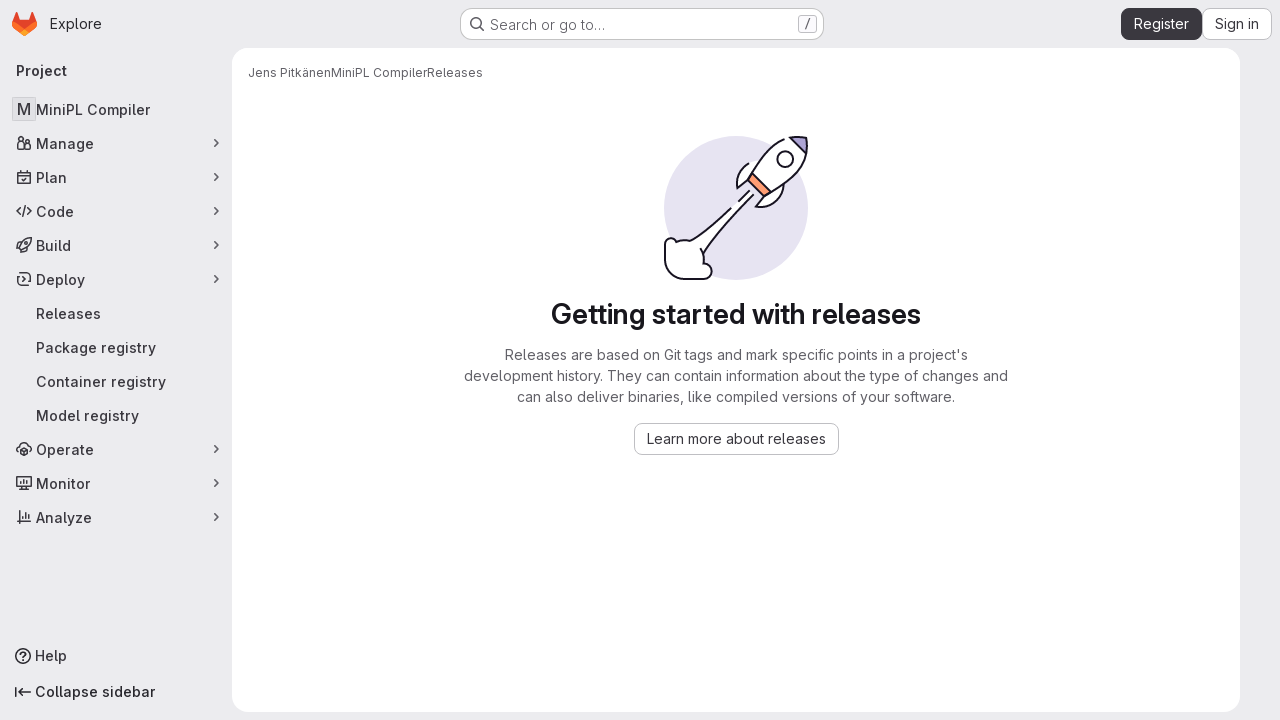

--- FILE ---
content_type: text/css
request_url: https://version.helsinki.fi/assets/page_bundles/releases-0904075beabf23cae3406d11e36843d469225419b387c1a94e929d913e1a1d24.css
body_size: 319
content:
.release-block{transition:background-color 1s linear}.release-block-milestone-info .milestone-progress-bar-container{width:300px;min-height:46px}.release-tag-selector .popover-body{padding-left:0;padding-right:0;padding-bottom:0;min-width:15rem;max-width:15rem}.release-tag-selector .release-tag-list{max-height:312px}


--- FILE ---
content_type: application/javascript
request_url: https://version.helsinki.fi/assets/webpack/commons-pages.projects.releases.index-pages.projects.releases.show.98772dbb.chunk.js
body_size: 86354
content:
(this.webpackJsonp=this.webpackJsonp||[]).push([["commons-pages.projects.releases.index-pages.projects.releases.show","814f5a10"],{"+Vaw":function(e,t,s){"use strict";s.d(t,"a",(function(){return l})),s.d(t,"b",(function(){return r}));var i=s("zNqO"),a=s("EXdk"),n=s("Cn4y");const l={stacked:Object(n.b)(a.i,!1)},r=Object(i.c)({props:l,computed:{isStacked(){const{stacked:e}=this;return""===e||e},isStackedAlways(){return!0===this.isStacked},stackedTableClasses(){const{isStackedAlways:e}=this;return{"b-table-stacked":e,["b-table-stacked-"+this.stacked]:!e&&this.isStacked}}}})},"+kWK":function(e,t,s){"use strict";var i=s("XCkn"),a=s.n(i),n=s("4Qts"),l=s("HTBS"),r=s("IZAz"),o=s("/lV4"),c=s("0DeP"),d={name:"UserAvatarImage",components:{GlTooltip:n.a,GlAvatar:l.a},props:{lazy:{type:Boolean,required:!1,default:!1},imgSrc:{type:String,required:!1,default:r.a},cssClasses:{type:String,required:!1,default:""},imgAlt:{type:String,required:!1,default:Object(o.a)("user avatar")},size:{type:[Number,Object],required:!0},tooltipText:{type:String,required:!1,default:""},tooltipPlacement:{type:String,required:!1,default:"top"},pseudo:{type:Boolean,required:!1,default:!1}},computed:{sanitizedSource(){let e=""===this.imgSrc||null===this.imgSrc?r.a:this.imgSrc;return 0===e.indexOf("data:")||e.includes("?")||(e+="?width="+this.maximumSize),e},maximumSize(){return a()(this.size)?2*Math.max(...Object.values(this.size)):2*this.size},resultantSrcAttribute(){return this.lazy?c.b:this.sanitizedSource}}},u=s("tBpV"),h=Object(u.a)(d,(function(){var e=this,t=e._self._c;return t("span",{ref:"userAvatar"},[t("gl-avatar",{staticClass:"gl-bg-cover",class:{lazy:e.lazy,[e.cssClasses]:!0},style:e.pseudo?{backgroundImage:`url('${e.sanitizedSource}')`}:null,attrs:{src:e.pseudo?void 0:e.resultantSrcAttribute,"data-src":e.sanitizedSource,size:e.size,alt:e.imgAlt,"data-testid":"user-avatar-image"}}),e.tooltipText||e.$scopedSlots.default?t("gl-tooltip",{attrs:{target:function(){return e.$refs.userAvatar},placement:e.tooltipPlacement,boundary:"window"}},[e._t("default",(function(){return[e._v(e._s(e.tooltipText))]}))],2):e._e()],1)}),[],!1,null,null,null);t.a=h.exports},"/127":function(e,t,s){"use strict";var i={name:"ReleaseSkeletonLoader",components:{GlSkeletonLoader:s("Q5rj").a}},a=s("tBpV"),n=Object(a.a)(i,(function(){var e=this,t=e._self._c;return t("gl-skeleton-loader",{attrs:{width:1248,height:420}},[t("path",{attrs:{d:"M 4.5 0 C 2.0156486 0 0 2.0156486 0 4.5 L 0 415.5 C 0 417.98435 2.0156486 420 4.5 420 L 1243.5 420 C 1245.9844 420 1248 417.98435 1248 415.5 L 1248 4.5 C 1248 2.0156486 1245.9844 0 1243.5 0 L 4.5 0 z M 4.5 1 L 1243.5 1 C 1245.4476 1 1247 2.5523514 1247 4.5 L 1247 415.5 C 1247 417.44765 1245.4476 419 1243.5 419 L 4.5 419 C 2.5523514 419 1 417.44765 1 415.5 L 1 4.5 C 1 2.5523514 2.5523514 1 4.5 1 z "}}),e._v(" "),t("rect",{attrs:{x:"0",y:"63.5",width:"1248",height:"1"}}),e._v(" "),t("rect",{attrs:{x:"16",y:"20",width:"293",height:"24"}}),e._v(" "),t("rect",{attrs:{x:"1207",y:"16",rx:"4",width:"32",height:"32"}}),e._v(" "),t("rect",{attrs:{x:"40",y:"121",rx:"4",width:"16",height:"16"}}),e._v(" "),t("rect",{attrs:{x:"60",y:"125",width:"116",height:"8"}}),e._v(" "),t("rect",{attrs:{x:"40",y:"145",rx:"4",width:"16",height:"16"}}),e._v(" "),t("rect",{attrs:{x:"60",y:"149",width:"132",height:"8"}}),e._v(" "),t("rect",{attrs:{x:"40",y:"169",rx:"4",width:"16",height:"16"}}),e._v(" "),t("rect",{attrs:{x:"60",y:"173",width:"140",height:"8"}}),e._v(" "),t("rect",{attrs:{x:"40",y:"193",rx:"4",width:"16",height:"16"}}),e._v(" "),t("rect",{attrs:{x:"60",y:"197",width:"112",height:"8"}}),e._v(" "),t("rect",{attrs:{x:"16",y:"228",width:"480",height:"8"}}),e._v(" "),t("rect",{attrs:{x:"16",y:"252",width:"560",height:"8"}}),e._v(" "),t("rect",{attrs:{x:"16",y:"276",width:"480",height:"8"}}),e._v(" "),t("rect",{attrs:{x:"16",y:"300",width:"560",height:"8"}}),e._v(" "),t("rect",{attrs:{x:"16",y:"324",width:"320",height:"8"}}),e._v(" "),t("rect",{attrs:{x:"0",y:"373",width:"1248",height:"1"}})])}),[],!1,null,null,null);t.a=n.exports},"3Mad":function(e,t,s){"use strict";s.d(t,"a",(function(){return u})),s.d(t,"b",(function(){return h}));s("UezY"),s("z6RN"),s("hG7+"),s("v2fZ");var i=s("zNqO"),a=s("EXdk"),n=s("MHCW"),l=s("dJQL"),r=s("Cn4y"),o=s("fCkf"),c=s("Z48/"),d=s("nbER");const u={bordered:Object(r.b)(a.g,!1),borderless:Object(r.b)(a.g,!1),captionTop:Object(r.b)(a.g,!1),dark:Object(r.b)(a.g,!1),fixed:Object(r.b)(a.g,!1),hover:Object(r.b)(a.g,!1),noBorderCollapse:Object(r.b)(a.g,!1),outlined:Object(r.b)(a.g,!1),responsive:Object(r.b)(a.i,!1),small:Object(r.b)(a.g,!1),stickyHeader:Object(r.b)(a.i,!1),striped:Object(r.b)(a.g,!1),tableClass:Object(r.b)(a.e),tableVariant:Object(r.b)(a.r)},h=Object(i.c)({mixins:[d.a],provide(){var e=this;return{getBvTable:function(){return e}}},inheritAttrs:!1,props:u,computed:{isTableSimple:()=>!1,isResponsive(){const{responsive:e}=this;return""===e||e},isStickyHeader(){let{stickyHeader:e}=this;return e=""===e||e,!this.isStacked&&e},wrapperClasses(){const{isResponsive:e}=this;return[this.isStickyHeader?"b-table-sticky-header":"",!0===e?"table-responsive":e?"table-responsive table-responsive-"+this.responsive:""].filter(n.a)},wrapperStyles(){const{isStickyHeader:e}=this;return e&&!Object(l.b)(e)?{maxHeight:e}:{}},tableClasses(){let{hover:e,tableVariant:t,selectableTableClasses:s,stackedTableClasses:i,tableClass:a,computedBusy:n}=Object(o.a)(this);return e=this.isTableSimple?e:e&&this.computedItems.length>0&&!n,[a,{"table-striped":this.striped,"table-hover":e,"table-dark":this.dark,"table-bordered":this.bordered,"table-borderless":this.borderless,"table-sm":this.small,"gl-border":this.outlined,"b-table-fixed":this.fixed,"b-table-caption-top":this.captionTop,"b-table-no-border-collapse":this.noBorderCollapse},t?`${this.dark?"bg":"table"}-${t}`:"",i,s]},tableAttrs(){const{computedItems:e,filteredItems:t,computedFields:s,selectableTableAttrs:i,computedBusy:a}=Object(o.a)(this),n=this.isTableSimple?{}:{"aria-busy":Object(c.e)(a),"aria-colcount":Object(c.e)(s.length),"aria-describedby":this.bvAttrs["aria-describedby"]||this.$refs.caption?this.captionId:null};return{"aria-rowcount":e&&t&&t.length>e.length?Object(c.e)(t.length):null,...this.bvAttrs,id:this.safeId(),role:this.bvAttrs.role||"table",...n,...i}}},render(e){const{wrapperClasses:t,renderCaption:s,renderColgroup:i,renderThead:a,renderTbody:l,renderTfoot:r}=Object(o.a)(this),c=[];this.isTableSimple?c.push(this.normalizeSlot()):(c.push(s?s():null),c.push(i?i():null),c.push(a?a():null),c.push(l?l():null),c.push(r?r():null));const d=e("table",{staticClass:"table b-table",class:this.tableClasses,attrs:this.tableAttrs,key:"b-table"},c.filter(n.a));return t.length>0?e("div",{class:t,style:this.wrapperStyles,key:"wrap"},[d]):d}})},"7/lq":function(e,t,s){"use strict";var i=s("HTBS"),a=s("QSfG"),n=s("zIFf"),l={components:{GlAvatar:i.a,GlAvatarLink:a.a},directives:{GlTooltip:n.a},props:{triggerer:{type:Object,required:!1,default:null}}},r=s("tBpV"),o=Object(r.a)(l,(function(){var e=this._self._c;return this.triggerer?e("gl-avatar-link",{attrs:{href:this.triggerer.webUrl}},[e("gl-avatar",{directives:[{name:"gl-tooltip",rawName:"v-gl-tooltip"}],attrs:{title:this.triggerer.name,src:this.triggerer.avatarUrl,size:24}})],1):this._e()}),[],!1,null,null,null);t.a=o.exports},AN20:function(e,t,s){"use strict";var i=s("Q33P"),a=s.n(i),n=s("lx39"),l=s.n(n),r=s("zIFf"),o=s("d85j"),c=s("Jx7q"),d=s("/lV4"),u=s("eadt"),h=s("ZHzM"),m={directives:{GlTooltip:r.a},components:{UserAvatarLink:h.a,GlIcon:o.a,GlLink:c.a,TooltipOnTruncate:u.a},props:{tag:{type:Boolean,required:!1,default:!1},commitRef:{type:Object,required:!1,default:function(){return{}}},mergeRequestRef:{type:Object,required:!1,default:void 0,validator:function(e){return void 0===e||Number.isFinite(e.iid)&&l()(e.path)&&!a()(e.path)}},commitUrl:{type:String,required:!1,default:""},shortSha:{type:String,required:!1,default:""},title:{type:String,required:!1,default:""},author:{type:Object,required:!1,default:function(){return{}}},showRefInfo:{type:Boolean,required:!1,default:!0}},computed:{shouldShowRefInfo(){return this.showRefInfo&&(this.commitRef||this.mergeRequestRef)},hasAuthor(){return this.author&&this.author.avatar_url&&this.author.path&&this.author.username},userImageAltDescription(){return this.author&&this.author.username?Object(d.j)(Object(d.a)("%{username}'s avatar"),{username:this.author.username}):null},refUrl(){return this.commitRef.ref_url||this.commitRef.path},tooltipTitle(){return this.mergeRequestRef?this.mergeRequestRef.title:this.commitRef.name}}},p=s("tBpV"),b=Object(p.a)(m,(function(){var e=this,t=e._self._c;return t("div",{staticClass:"branch-commit"},[t("div",{staticClass:"gl-mb-2",attrs:{"data-testid":"commit-title-container"}},[e.title?t("tooltip-on-truncate",{staticClass:"gl-line-clamp-1",attrs:{title:e.title}},[t("gl-link",{attrs:{href:e.commitUrl,"data-testid":"commit-title"}},[e._v(e._s(e.title))])],1):t("span",{attrs:{"data-testid":"commit-no-title"}},[e._v(e._s(e.__("Can't find HEAD commit for this branch")))])],1),e._v(" "),t("div",{staticClass:"gl-mb-2"},[e.shouldShowRefInfo?t("div",{staticClass:"gl-inline-block gl-rounded-base gl-bg-strong gl-px-2 gl-text-subtle",attrs:{"data-testid":"commit-ref-info"}},[e.tag?t("gl-icon",{attrs:{name:"tag",size:12,variant:"subtle"}}):e.mergeRequestRef?t("gl-icon",{attrs:{name:"merge-request",size:12,variant:"subtle"}}):t("gl-icon",{attrs:{name:"branch",size:12,variant:"subtle"}}),e._v(" "),t("tooltip-on-truncate",{attrs:{title:e.tooltipTitle,"truncate-target":"child",placement:"top"}},[e.mergeRequestRef?t("gl-link",{staticClass:"gl-text-subtle",attrs:{href:e.mergeRequestRef.path,"data-testid":"ref-name"}},[e._v("\n          "+e._s(e.mergeRequestRef.iid)+"\n        ")]):t("gl-link",{staticClass:"gl-text-subtle",attrs:{href:e.refUrl,"data-testid":"ref-name"}},[e._v("\n          "+e._s(e.commitRef.name)+"\n        ")])],1)],1):e._e(),e._v(" "),t("div",{staticClass:"gl-inline-block gl-rounded-base gl-bg-strong gl-px-2 gl-text-sm gl-text-default"},[t("gl-icon",{staticClass:"js-commit-icon",attrs:{name:"commit",size:12}}),e._v(" "),t("gl-link",{staticClass:"gl-text-subtle",attrs:{href:e.commitUrl,"data-testid":"commit-sha"}},[e._v(e._s(e.shortSha))])],1),e._v(" "),e.hasAuthor?t("user-avatar-link",{staticClass:"gl-no-underline",attrs:{"link-href":e.author.path,"img-src":e.author.avatar_url,"img-alt":e.userImageAltDescription,"tooltip-text":e.author.username,"img-size":16,"img-css-classes":"gl-mr-3"}}):e._e()],1)])}),[],!1,null,null,null);t.a=b.exports},DFOb:function(e,t,s){"use strict";s.d(t,"a",(function(){return u}));var i=s("zNqO"),a=s("n64d"),n=s("EXdk"),l=s("Cn4y"),r=s("nbER"),o=s("/Tki"),c=s("slyf");const d=Object(l.c)({variant:Object(l.b)(n.r)},a.U),u=Object(i.c)({name:a.U,mixins:[r.a,o.a,c.a],provide(){var e=this;return{getBvTableTr:function(){return e}}},inject:{getBvTableRowGroup:{default:function(){return function(){return{}}}}},inheritAttrs:!1,props:d,computed:{bvTableRowGroup(){return this.getBvTableRowGroup()},inTbody(){return this.bvTableRowGroup.isTbody},inThead(){return this.bvTableRowGroup.isThead},inTfoot(){return this.bvTableRowGroup.isTfoot},isDark(){return this.bvTableRowGroup.isDark},isStacked(){return this.bvTableRowGroup.isStacked},isResponsive(){return this.bvTableRowGroup.isResponsive},isStickyHeader(){return this.bvTableRowGroup.isStickyHeader},hasStickyHeader(){return!this.isStacked&&this.bvTableRowGroup.hasStickyHeader},tableVariant(){return this.bvTableRowGroup.tableVariant},headVariant(){return this.inThead?this.bvTableRowGroup.headVariant:null},footVariant(){return this.inTfoot?this.bvTableRowGroup.footVariant:null},isRowDark(){return"light"!==this.headVariant&&"light"!==this.footVariant&&("dark"===this.headVariant||"dark"===this.footVariant||this.isDark)},trClasses(){const{variant:e}=this;return[e?`${this.isRowDark?"bg":"table"}-${e}`:null]},trAttrs(){return{role:"row",...this.bvAttrs}}},render(e){return e("tr",{class:this.trClasses,attrs:this.trAttrs,on:this.bvListeners},this.normalizeSlot())}})},EiRk:function(e,t,s){"use strict";var i=s("zNqO"),a=s("n64d"),n=s("eOJu"),l=s("Cn4y"),r=s("nbER"),o=s("z8b+"),c=s("tslw"),d=s("slyf"),u=s("woj/"),h=s("kO9b"),m=s("con9"),p=s("+Vaw"),b=s("3Mad"),g=s("Zf18"),v=s("fhcD"),f=s("FJDO");const k=Object(l.c)(Object(n.m)({...c.b,...u.b,...h.b,...m.b,...p.a,...b.a,...g.a,...v.a,...f.a}),a.H),y=Object(i.c)({name:a.H,mixins:[r.a,o.a,c.a,d.a,m.a,b.b,p.b,f.b,v.b,g.b,u.a,h.a],props:k}),{tableClass:C}=y.options.props;var T={name:"GlTableLite",components:{BTableLite:y},inheritAttrs:!1,props:{tableClass:C,items:{type:Array,required:!1,default:function(){return[]}},fields:{type:Array,required:!1,default:null},stickyHeader:{type:Boolean,default:!1,required:!1}},computed:{stickyHeaderClass(){return this.stickyHeader?"gl-table--sticky-header":null},localTableClass(){return["gl-table",this.tableClass,this.stickyHeaderClass]}}},j=s("tBpV"),O=Object(j.a)(T,(function(){var e=this;return(0,e._self._c)("b-table-lite",e._g(e._b({attrs:{"table-class":e.localTableClass,fields:e.fields,items:e.items},scopedSlots:e._u([e._l(Object.keys(e.$scopedSlots),(function(t){return{key:t,fn:function(s){return[e._t(t,null,null,s)]}}}))],null,!0)},"b-table-lite",e.$attrs,!1),e.$listeners))}),[],!1,null,null,null);t.a=O.exports},FJDO:function(e,t,s){"use strict";s.d(t,"a",(function(){return R})),s.d(t,"b",(function(){return A}));s("UezY"),s("z6RN"),s("hG7+"),s("3UXl"),s("iyoE"),s("v2fZ");var i=s("zNqO"),a=s("pTIT"),n=s("Ld9G"),l=s("EXdk"),r=s("/2q6"),o=s("LTP3"),c=s("S6lQ"),d=s("MHCW"),u=s("dJQL"),h=s("gRVG"),m=s("Cn4y"),p=s("fCkf"),b=s("Z48/"),g=s("n64d"),v=s("nbER"),f=s("/Tki"),k=s("slyf");const y=Object(m.c)({headVariant:Object(m.b)(l.r)},g.N),C=Object(i.c)({name:g.N,mixins:[v.a,f.a,k.a],provide(){var e=this;return{getBvTableRowGroup:function(){return e}}},inject:{getBvTable:{default:function(){return function(){return{}}}}},inheritAttrs:!1,props:y,computed:{bvTable(){return this.getBvTable()},isThead:()=>!0,isDark(){return this.bvTable.dark},isStacked(){return this.bvTable.isStacked},isResponsive(){return this.bvTable.isResponsive},isStickyHeader(){return!this.isStacked&&this.bvTable.stickyHeader},hasStickyHeader(){return!this.isStacked&&this.bvTable.stickyHeader},tableVariant(){return this.bvTable.tableVariant},theadClasses(){return[this.headVariant?"thead-"+this.headVariant:null]},theadAttrs(){return{role:"rowgroup",...this.bvAttrs}}},render(e){return e("thead",{class:this.theadClasses,attrs:this.theadAttrs,on:this.bvListeners},this.normalizeSlot())}});var T=s("nvRd"),j=s("DFOb"),O=s("hk69"),_=s("g2KI"),w=s("ybM2");const S=function(e){return`head(${e||""})`},x=function(e){return`foot(${e||""})`},R={headRowVariant:Object(m.b)(l.r),headVariant:Object(m.b)(l.r),theadClass:Object(m.b)(l.e),theadTrClass:Object(m.b)(l.e)},A=Object(i.c)({props:R,methods:{fieldClasses:e=>[e.class?e.class:"",e.thClass?e.thClass:""],headClicked(e,t,s){this.stopIfBusy&&this.stopIfBusy(e)||Object(_.a)(e)||Object(w.a)(this.$el)||(Object(o.f)(e),this.$emit(a.r,t.key,t,e,s))},renderThead(e=!1){var t=this;const{computedFields:s,isSortable:i,isSelectable:l,headVariant:o,footVariant:m,headRowVariant:g,footRowVariant:v}=Object(p.a)(this),f=this.$createElement;if(this.isStackedAlways||0===s.length)return f();const k=i||this.hasListener(a.r),y=l?this.selectAllRows:h.a,_=l?this.clearSelected:h.a,w=s.map((function(s,a){const{label:l,labelHtml:r,variant:o,stickyColumn:u,key:h}=s;let m=null;s.label.trim()||s.headerTitle||(m=Object(b.d)(s.key));const p={};k&&(p.click=function(i){t.headClicked(i,s,e)},p.keydown=function(i){const a=i.keyCode;a!==n.c&&a!==n.h||t.headClicked(i,s,e)});const g=i?t.sortTheadThAttrs(h,s,e):{},v=i?t.sortTheadThClasses(h,s,e):null,C=i?t.sortTheadThLabel(h,s,e):null,T={class:[{"gl-relative":C},t.fieldClasses(s),v],props:{variant:o,stickyColumn:u},style:s.thStyle||{},attrs:{tabindex:k&&s.sortable?"0":null,abbr:s.headerAbbr||null,title:s.headerTitle||null,"aria-colindex":a+1,"aria-label":m,...t.getThValues(null,h,s.thAttr,e?"foot":"head",{}),...g},on:p,key:h};let j=[S(h),S(h.toLowerCase()),S()];e&&(j=[x(h),x(h.toLowerCase()),x(),...j]);const w={label:l,column:h,field:s,isFoot:e,selectAllRows:y,clearSelected:_},R=t.normalizeSlot(j,w)||f("div",{domProps:Object(c.a)(r,l)}),A=C?f("span",{staticClass:"gl-sr-only"},` (${C})`):null;return f(O.a,T,[R,A].filter(d.a))})).filter(d.a),R=[];if(e)R.push(f(j.a,{class:this.tfootTrClass,props:{variant:Object(u.o)(v)?g:v}},w));else{const e={columns:s.length,fields:s,selectAllRows:y,clearSelected:_};R.push(this.normalizeSlot(r.x,e)||f()),R.push(f(j.a,{class:this.theadTrClass,props:{variant:g}},w))}return f(e?T.a:C,{class:(e?this.tfootClass:this.theadClass)||null,props:e?{footVariant:m||o||null}:{headVariant:o||null},key:e?"bv-tfoot":"bv-thead"},R)}}})},"Fsq/":function(e,t,s){"use strict";var i=s("zIFf"),a=s("Jx7q"),n=s("pmDQ"),l=s("bOix"),r=s("5QKO"),o={directives:{GlTooltip:i.a},components:{GlLink:a.a,GlTruncate:n.a},mixins:[r.a],props:{time:{type:[String,Number,Date],required:!0},tooltipPlacement:{type:String,required:!1,default:"top"},cssClass:{type:String,required:!1,default:""},dateTimeFormat:{type:String,required:!1,default:l.b,validator:function(e){return l.a.includes(e)}},enableTruncation:{type:Boolean,required:!1,default:!1},showDateWhenOverAYear:{type:Boolean,required:!1,default:!0},href:{type:String,required:!1,default:""}},computed:{timeAgo(){return this.timeFormatted(this.time,this.dateTimeFormat,{showDateWhenOverAYear:this.showDateWhenOverAYear})},tooltipText(){return this.enableTruncation?void 0:this.tooltipTitle(this.time)}}},c=s("tBpV"),d=Object(c.a)(o,(function(){var e=this,t=e._self._c;return e.href?t("gl-link",{directives:[{name:"gl-tooltip",rawName:"v-gl-tooltip.viewport",value:{placement:e.tooltipPlacement},expression:"{ placement: tooltipPlacement }",modifiers:{viewport:!0}}],attrs:{href:e.href,title:e.tooltipText,"aria-label":e.tooltipText},on:{click:function(t){return e.$emit("click",t)}}},[t("time",{class:e.cssClass,attrs:{datetime:e.time}},[e._t("default",(function(){return[e.enableTruncation?[t("gl-truncate",{attrs:{text:e.timeAgo,"with-tooltip":""}})]:[e._v(e._s(e.timeAgo))]]}),{timeAgo:e.timeAgo})],2)]):t("time",{directives:[{name:"gl-tooltip",rawName:"v-gl-tooltip.viewport",value:{placement:e.tooltipPlacement},expression:"{ placement: tooltipPlacement }",modifiers:{viewport:!0}}],class:e.cssClass,attrs:{tabindex:"0",title:e.tooltipText,"aria-label":e.tooltipText,datetime:e.time}},[e._t("default",(function(){return[e.enableTruncation?[t("gl-truncate",{attrs:{text:e.timeAgo,"with-tooltip":""}})]:[e._v(e._s(e.timeAgo))]]}),{timeAgo:e.timeAgo})],2)}),[],!1,null,null,null);t.a=d.exports},IZAz:function(e,t,s){"use strict";t.a="[data-uri]"},J6uh:function(e,t,s){"use strict";s("3UXl"),s("iyoE");var i=s("/lV4"),a=s("jlnU"),n=s("XwVH"),l=s.n(n),r=s("uWTK"),o=s.n(r),c={name:"CiCdCatalogWrapper",i18n:{catalogResourceQueryError:Object(i.i)("CiCatalog|There was a problem fetching the CI/CD Catalog setting."),catalogReleasesQueryError:Object(i.i)("CiCatalog|There was a problem fetching the CI/CD Catalog releases.")},inject:["projectPath"],props:{releasePath:{type:String,required:!1,default:""}},data:()=>({catalogReleases:[],isCiCdCatalogProject:!1}),apollo:{isCiCdCatalogProject:{query:l.a,variables(){return{fullPath:this.projectPath}},update:({project:e})=>(null==e?void 0:e.isCatalogResource)||!1,error(){Object(a.createAlert)({message:this.$options.i18n.catalogResourceQueryError})}},catalogReleases:{query:o.a,variables(){return{fullPath:this.projectPath}},skip(){return!this.isCiCdCatalogProject},update({ciCatalogResource:e}){var t;return(null==e||null===(t=e.versions)||void 0===t?void 0:t.nodes.map((function(e){return e.path})))||[]},error(){Object(a.createAlert)({message:this.$options.i18n.catalogReleasesQueryError})}}},computed:{detailsPagePath(){return this.isCatalogRelease?"/explore/catalog/"+this.projectPath:""},isCatalogRelease(){var e;return!!this.isCiCdCatalogProject&&(null===(e=this.catalogReleases)||void 0===e?void 0:e.includes(this.releasePath))}},render(){return this.$scopedSlots.default({isCatalogRelease:this.isCatalogRelease,isCiCdCatalogProject:this.isCiCdCatalogProject,detailsPagePath:this.detailsPagePath})}},d=s("tBpV"),u=Object(d.a)(c,void 0,void 0,!1,null,null,null);t.a=u.exports},M1MW:function(e,t,s){"use strict";s.d(t,"a",(function(){return o}));s("ZzK0"),s("z6RN"),s("BzOf");var i=s("KFC0"),a=s.n(i);let n=null;const l=function(e,t){if(!a()(t))throw TypeError("directive value must be a function");n||(n=new ResizeObserver((function(e){e.forEach((function(e){e.target.glResizeHandler(e)}))}))),e.glResizeHandler=t,n.observe(e)},r=function(e){var t;e.glResizeHandler&&(delete e.glResizeHandler,null===(t=n)||void 0===t||t.unobserve(e))},o={bind(e,{value:t,arg:s=!0}){s&&l(e,t)},update(e,{value:t,arg:s=!0}){s?l(e,t):r(e)},unbind:r}},QSfG:function(e,t,s){"use strict";var i={name:"GlAvatarLink",components:{GlLink:s("Jx7q").a}},a=s("tBpV"),n=Object(a.a)(i,(function(){return(0,this._self._c)("gl-link",this._g(this._b({staticClass:"gl-avatar-link",attrs:{variant:"meta"}},"gl-link",this.$attrs,!1),this.$listeners),[this._t("default")],2)}),[],!1,null,null,null);t.a=n.exports},V594:function(e,t,s){"use strict";var i=s("Q33P"),a=s.n(i),n=s("CbCZ"),l=s("Mp8J"),r=s("qjHl"),o=s("0AwG"),c=s("3twG"),d=s("lBwk"),u=s("EJYk"),h=s("g63F"),m=s("/lV4"),p=s("Jx7q"),b=s("d85j"),g=s("zIFf"),v=s("bOix"),f=s("rK/1"),k={name:"ExpandButton",components:{GlButton:n.a},data:()=>({isCollapsed:!0}),computed:{ariaLabel:()=>Object(m.a)("Click to expand text")},destroyed(){this.isCollapsed=!0},methods:{onClick(){this.isCollapsed=!this.isCollapsed}}},y=s("tBpV"),C=Object(y.a)(k,(function(){var e=this,t=e._self._c;return t("span",[t("gl-button",{directives:[{name:"show",rawName:"v-show",value:e.isCollapsed,expression:"isCollapsed"}],staticClass:"js-text-expander-prepend",attrs:{"aria-label":e.ariaLabel,type:"button",icon:"ellipsis_h",category:"tertiary"},on:{click:e.onClick}}),e._v(" "),e.isCollapsed?t("span",[e._t("short")],2):e._e(),e._v(" "),e.isCollapsed?e._e():t("span",[e._t("expanded")],2),e._v(" "),t("gl-button",{directives:[{name:"show",rawName:"v-show",value:!e.isCollapsed,expression:"!isCollapsed"}],staticClass:"js-text-expander-append",attrs:{"aria-label":e.ariaLabel,type:"button",icon:"ellipsis_h",category:"tertiary"},on:{click:e.onClick}})],1)}),[],!1,null,null,null).exports,T={name:"EvidenceBlock",components:{ClipboardButton:f.a,ExpandButton:C,GlLink:p.a,GlIcon:b.a},directives:{GlTooltip:g.a},props:{release:{type:Object,required:!0}},computed:{evidences(){return this.release.evidences}},methods:{evidenceTitle(e){const[t,s,i]=this.release.evidences[e].filepath.split("/").slice(-3);return Object(m.j)(Object(m.a)("%{tag}-%{evidence}-%{filename}"),{tag:t,evidence:s,filename:i})},evidenceUrl(e){return this.release.evidences[e].filepath},sha(e){return this.release.evidences[e].sha},shortSha(e){return Object(o.E)(this.release.evidences[e].sha)},collectedAt(e){return v.J.asDateTimeFull.format(Object(v.Q)(this.release.evidences[e].collectedAt))},timeSummary(e){const{format:t}=Object(v.A)();return Object(m.j)(Object(m.a)(" Collected %{time}"),{time:t(Object(v.Q)(this.release.evidences[e].collectedAt))})}}},j=Object(y.a)(T,(function(){var e=this,t=e._self._c;return t("div",[t("h3",{staticClass:"gl-heading-5 !gl-mb-2"},[e._v(e._s(e.__("Evidence collection")))]),e._v(" "),e._l(e.evidences,(function(s,i){return t("div",{key:e.evidenceTitle(i)},[t("div",{staticClass:"gl-flex gl-items-center"},[t("gl-link",{directives:[{name:"gl-tooltip",rawName:"v-gl-tooltip"}],staticClass:"gl-flex gl-items-center gl-font-monospace",attrs:{target:"_blank",title:e.__("Open evidence JSON in new tab"),href:e.evidenceUrl(i)}},[t("gl-icon",{staticClass:"gl-mr-3 !gl-align-middle",attrs:{name:"review-list"}}),e._v(" "),t("span",[e._v(e._s(e.evidenceTitle(i)))]),e._v(" "),t("gl-icon",{staticClass:"gl-ml-2 gl-shrink-0 gl-flex-grow-0",attrs:{name:"external-link"}})],1),e._v(" "),t("expand-button",{staticClass:"gl-ml-4 gl-flex gl-items-center gl-gap-2",scopedSlots:e._u([{key:"short",fn:function(){return[t("span",{staticClass:"js-short gl-font-monospace gl-text-subtle"},[e._v(e._s(e.shortSha(i)))])]},proxy:!0},{key:"expanded",fn:function(){return[t("span",{staticClass:"js-expanded gl-pl-2 gl-font-monospace"},[e._v(e._s(e.sha(i)))])]},proxy:!0}],null,!0)}),e._v(" "),t("clipboard-button",{attrs:{title:e.__("Copy evidence SHA"),text:e.sha(i),category:"tertiary"}})],1),e._v(" "),t("div",{staticClass:"gl-flex gl-items-center gl-text-subtle"},[t("gl-icon",{directives:[{name:"gl-tooltip",rawName:"v-gl-tooltip"}],staticClass:"gl-mr-3 !gl-align-middle",attrs:{name:"clock",title:e.collectedAt(i)}}),e._v(" "),t("span",[e._v(e._s(e.timeSummary(i)))])],1)])}))],2)}),[],!1,null,null,null).exports,O=s("B42D"),_=s.n(O),w=s("HJBN"),S=s.n(w),x=(s("UezY"),s("z6RN"),s("hG7+"),s("3UXl"),s("iyoE"),s("kIRW")),R=s("9/Bc"),A=s("ygVz"),N={name:"ReleaseBlockAssets",components:{GlLink:p.a,GlButton:n.a,GlCollapse:x.a,GlIcon:b.a,GlBadge:R.a},directives:{GlTooltip:g.a},mixins:[A.a.mixin()],props:{assets:{type:Object,required:!0},expanded:{type:Boolean,required:!1,default:!0}},data(){return{isAssetsExpanded:this.expanded}},computed:{imageLinks(){return this.linksForType(d.c.IMAGE)},packageLinks(){return this.linksForType(d.c.PACKAGE)},runbookLinks(){return this.linksForType(d.c.RUNBOOK)},otherLinks(){return S()(this.assets.links,[...this.imageLinks,...this.packageLinks,...this.runbookLinks])},sections(){return[{links:_()(this.assets,"sources",[]).map((function(e){return{url:e.url,name:Object(m.j)(Object(m.a)("Source code (%{fileExtension})"),{fileExtension:e.format})}})),iconName:"doc-code"},{title:Object(m.i)("ReleaseAssetLinkType|Images"),links:this.imageLinks,iconName:"container-image"},{title:Object(m.i)("ReleaseAssetLinkType|Packages"),links:this.packageLinks,iconName:"package"},{title:Object(m.i)("ReleaseAssetLinkType|Runbooks"),links:this.runbookLinks,iconName:"book"},{title:Object(m.i)("ReleaseAssetLinkType|Other"),links:this.otherLinks,iconName:"link"}].filter((function(e){return e.links.length>0}))}},methods:{toggleAssetsExpansion(){this.isAssetsExpanded=!this.isAssetsExpanded,this.isAssetsExpanded&&this.trackEvent(d.g)},linksForType(e){return this.assets.links.filter((function(t){return t.linkType===e}))},getTooltipTitle(e){return e.title?this.$options.externalLinkTooltipText:this.$options.downloadTooltipText},getIconName:e=>e.title?"external-link":"download"},externalLinkTooltipText:Object(m.a)("This link points to external content"),downloadTooltipText:Object(m.a)("Download")},q=Object(y.a)(N,(function(){var e=this,t=e._self._c;return t("div",[t("gl-button",{staticClass:"!gl-text-default",attrs:{"data-testid":"accordion-button",variant:"link","button-text-classes":"gl-heading-5"},on:{click:e.toggleAssetsExpansion}},[t("gl-icon",{staticClass:"gl-transition-all",class:{"gl-rotate-90":e.isAssetsExpanded},attrs:{name:"chevron-right"}}),e._v("\n    "+e._s(e.__("Assets"))+"\n    "),t("gl-badge",{staticClass:"gl-inline-block",attrs:{variant:"neutral"}},[e._v(e._s(e.assets.count))])],1),e._v(" "),t("gl-collapse",{model:{value:e.isAssetsExpanded,callback:function(t){e.isAssetsExpanded=t},expression:"isAssetsExpanded"}},[t("div",{staticClass:"js-assets-list gl-pl-6 gl-pt-3"},[e._l(e.sections,(function(s,i){return[s.title?t("h5",{key:"section-header-"+i,staticClass:"gl-mb-2"},[e._v("\n          "+e._s(s.title)+"\n        ")]):e._e(),e._v(" "),t("ul",{key:"section-body-"+i,staticClass:"list-unstyled gl-m-0"},e._l(s.links,(function(i){return t("li",{key:i.url,staticClass:"gl-flex"},[t("gl-link",{staticClass:"gl-flex gl-items-center gl-leading-24",attrs:{href:i.directAssetUrl||i.url,"data-testid":"asset-link"}},[t("gl-icon",{staticClass:"gl-mr-2 gl-shrink-0 gl-flex-grow-0",attrs:{name:s.iconName}}),e._v("\n              "+e._s(i.name)+"\n              "),t("gl-icon",{directives:[{name:"gl-tooltip",rawName:"v-gl-tooltip"}],staticClass:"gl-ml-2 gl-shrink-0 gl-flex-grow-0",attrs:{name:e.getIconName(s),"aria-label":e.getTooltipTitle(s),title:e.getTooltipTitle(s),"data-testid":"external-link-indicator"}})],1)],1)})),0)]}))],2)])],1)}),[],!1,null,null,null).exports,E=s("ZHzM"),F=s("5QKO"),I={name:"ReleaseBlockFooter",components:{GlIcon:b.a,GlLink:p.a,UserAvatarLink:E.a},directives:{GlTooltip:g.a},mixins:[F.a],props:{commit:{type:Object,required:!1,default:null},commitPath:{type:String,required:!1,default:""},tagName:{type:String,required:!1,default:""},tagPath:{type:String,required:!1,default:""},author:{type:Object,required:!1,default:null},releasedAt:{type:Date,required:!1,default:null},createdAt:{type:Date,required:!1,default:null},sort:{type:String,required:!1,default:""}},computed:{isSortedByReleaseDate(){return this.sort===d.q||this.sort===d.r},timeAt(){return this.isSortedByReleaseDate?this.releasedAt:this.createdAt},atTimeAgo(){return this.timeFormatted(this.timeAt)},userImageAltDescription(){return this.author&&this.author.username?Object(m.j)(Object(m.a)("%{username}'s avatar"),{username:this.author.username}):null},createdTime(){const e=new Date<new Date(this.timeAt);return this.isSortedByReleaseDate?e?Object(m.a)("Will be released"):Object(m.a)("Released"):e?Object(m.a)("Will be created"):Object(m.a)("Created")}}},D=Object(y.a)(I,(function(){var e=this,t=e._self._c;return t("div",{staticClass:"gl-flex gl-items-center gl-gap-5 gl-text-sm"},[e.commit?t("div",{staticClass:"js-commit-info gl-flex gl-items-center gl-gap-2"},[t("gl-icon",{ref:"commitIcon",attrs:{name:"commit",variant:"subtle"}}),e._v(" "),t("div",{directives:[{name:"gl-tooltip",rawName:"v-gl-tooltip.bottom",modifiers:{bottom:!0}}],attrs:{title:e.commit.title}},[e.commitPath?t("gl-link",{staticClass:"gl-mr-0 gl-font-monospace gl-text-subtle",attrs:{href:e.commitPath}},[e._v("\n        "+e._s(e.commit.shortId)+"\n      ")]):t("span",[e._v(e._s(e.commit.shortId))])],1)],1):e._e(),e._v(" "),e.tagName?t("div",{staticClass:"js-tag-info gl-flex gl-items-center gl-gap-2"},[t("gl-icon",{attrs:{name:"tag",variant:"subtle"}}),e._v(" "),t("div",{directives:[{name:"gl-tooltip",rawName:"v-gl-tooltip.bottom",modifiers:{bottom:!0}}],attrs:{title:e.__("Tag")}},[e.tagPath?t("gl-link",{staticClass:"gl-mr-0 gl-font-monospace gl-text-subtle",attrs:{href:e.tagPath}},[e._v("\n        "+e._s(e.tagName)+"\n      ")]):t("span",[e._v(e._s(e.tagName))])],1)],1):e._e(),e._v(" "),e.timeAt||e.author?t("div",{staticClass:"js-author-date-info gl-flex gl-items-center"},[t("span",{staticClass:"gl-text-subtle"},[e._v(e._s(e.createdTime)+" ")]),e._v(" "),e.timeAt?[t("span",{directives:[{name:"gl-tooltip",rawName:"v-gl-tooltip.bottom",modifiers:{bottom:!0}}],staticClass:"gl-shrink-0 gl-text-subtle",attrs:{title:e.tooltipTitle(e.timeAt)}},[e._v("\n        "+e._s(e.atTimeAgo)+" \n      ")])]:e._e(),e._v(" "),e.author?t("div",{staticClass:"gl-flex gl-items-center gl-gap-1"},[t("span",{staticClass:"gl-text-subtle"},[e._v(e._s(e.__("by"))+" ")]),e._v(" "),t("user-avatar-link",{attrs:{"link-href":e.author.webUrl,"img-src":e.author.avatarUrl,"img-alt":e.userImageAltDescription,"img-size":16,"tooltip-text":e.author.username,"tooltip-placement":"bottom"}})],1):e._e()],2):e._e()])}),[],!1,null,null,null).exports,z=s("J6uh"),P={name:"ReleaseBlockTitle",i18n:{historical:Object(m.a)("Historical release"),historicalTooltip:Object(m.a)("This release was created with a date in the past. Evidence collection at the moment of the release is unavailable.")},components:{GlLink:p.a,GlBadge:R.a,GlIcon:b.a,CiCdCatalogWrapper:z.a},directives:{GlTooltip:g.a},props:{release:{type:Object,required:!0}},computed:{selfLink(){var e;return null===(e=this.release._links)||void 0===e?void 0:e.self}}},B=Object(y.a)(P,(function(){var e=this,t=e._self._c;return t("div",{staticClass:"gl-contents"},[t("span",{attrs:{"data-testid":"release-name"}},[e.selfLink?t("gl-link",{staticClass:"gl-self-center gl-text-default",attrs:{href:e.selfLink}},[e._v("\n      "+e._s(e.release.name)+"\n    ")]):[t("span",{staticClass:"gl-text-default",attrs:{"data-testid":"release-block-title"}},[e._v(e._s(e.release.name))]),e._v(" "),t("gl-icon",{directives:[{name:"gl-tooltip",rawName:"v-gl-tooltip"}],attrs:{name:"lock",title:e.__("Private - Guest users are not allowed to view detailed release information like title and source code."),variant:"subtle"}})]],2),e._v(" "),t("ci-cd-catalog-wrapper",{attrs:{"release-path":e.release.tagPath},scopedSlots:e._u([{key:"default",fn:function({isCatalogRelease:s,detailsPagePath:i}){return[s?t("gl-badge",{attrs:{href:i,variant:"info","data-testid":"catalog-badge"}},[e._v(e._s(e.__("CI/CD Catalog")))]):e._e()]}}])}),e._v(" "),e.release.upcomingRelease?t("gl-badge",{attrs:{variant:"warning"}},[e._v("\n    "+e._s(e.__("Upcoming Release"))+"\n  ")]):e.release.historicalRelease?t("gl-badge",{directives:[{name:"gl-tooltip",rawName:"v-gl-tooltip"}],attrs:{title:e.$options.i18n.historicalTooltip}},[e._v("\n    "+e._s(e.$options.i18n.historical)+"\n  ")]):e._e()],1)}),[],!1,null,null,null).exports,L=(s("RFHG"),s("xuo1"),s("aFm2"),s("R9qC"),s("gRPS")),G=s("dIEn"),V={name:"IssuableStats",components:{GlLink:p.a,GlBadge:R.a,GlSprintf:G.a},props:{label:{type:String,required:!0},total:{type:Number,required:!0},closed:{type:Number,required:!0},merged:{type:Number,required:!1,default:null},openedPath:{type:String,required:!1,default:""},closedPath:{type:String,required:!1,default:""},mergedPath:{type:String,required:!1,default:""}},computed:{opened(){return this.total-(this.closed+(this.merged||0))},showMerged(){return null!=this.merged}}},H=Object(y.a)(V,(function(){var e=this,t=e._self._c;return t("div",{staticClass:"gl-mb-5 gl-mr-6 gl-flex gl-shrink-0 gl-flex-col"},[t("span",{staticClass:"gl-mb-2"},[e._v("\n    "+e._s(e.label)+"\n    "),t("gl-badge",{attrs:{variant:"neutral"}},[e._v(e._s(e.total))])],1),e._v(" "),t("div",{staticClass:"gl-flex"},[t("span",{staticClass:"gl-whitespace-pre-wrap",attrs:{"data-testid":"open-stat"}},[t("gl-sprintf",{attrs:{message:e.__("Open: %{open}")},scopedSlots:e._u([{key:"open",fn:function(){return[e.openedPath?t("gl-link",{attrs:{href:e.openedPath}},[e._v(e._s(e.opened))]):[e._v(e._s(e.opened))]]},proxy:!0}])})],1),e._v(" "),e.showMerged?[t("span",{staticClass:"gl-mx-2"},[e._v("•")]),e._v(" "),t("span",{staticClass:"gl-whitespace-pre-wrap",attrs:{"data-testid":"merged-stat"}},[t("gl-sprintf",{attrs:{message:e.__("Merged: %{merged}")},scopedSlots:e._u([{key:"merged",fn:function(){return[e.mergedPath?t("gl-link",{attrs:{href:e.mergedPath}},[e._v(e._s(e.merged))]):[e._v(e._s(e.merged))]]},proxy:!0}],null,!1,591635663)})],1)]:e._e(),e._v(" "),t("span",{staticClass:"gl-mx-2"},[e._v("•")]),e._v(" "),t("span",{staticClass:"gl-whitespace-pre-wrap",attrs:{"data-testid":"closed-stat"}},[t("gl-sprintf",{attrs:{message:e.__("Closed: %{closed}")},scopedSlots:e._u([{key:"closed",fn:function(){return[e.closedPath?t("gl-link",{attrs:{href:e.closedPath}},[e._v(e._s(e.closed))]):[e._v(e._s(e.closed))]]},proxy:!0}])})],1)],2)])}),[],!1,null,null,null).exports,U={name:"ReleaseBlockMilestoneInfo",components:{GlProgressBar:L.a,GlLink:p.a,GlButton:n.a,IssuableStats:H},directives:{GlTooltip:g.a},props:{milestones:{type:Array,required:!0},openedIssuesPath:{type:String,required:!1,default:""},closedIssuesPath:{type:String,required:!1,default:""},openedMergeRequestsPath:{type:String,required:!1,default:""},mergedMergeRequestsPath:{type:String,required:!1,default:""},closedMergeRequestsPath:{type:String,required:!1,default:""}},data:()=>({showAllMilestones:!1}),computed:{percentCompleteText(){return Object(m.j)(Object(m.a)("%{percent}%{percentSymbol} complete"),{percent:this.percentComplete,percentSymbol:"%"})},percentComplete(){const e=Math.round(this.issueCounts.closed/this.issueCounts.total*100);return Number.isNaN(e)?0:e},issueCounts(){return this.milestones.map((function(e){return e.issueStats||{}})).reduce((function(e,t){return e.total+=t.total||0,e.closed+=t.closed||0,e}),{total:0,closed:0})},showMergeRequestStats(){return this.milestones.some((function(e){return e.mrStats}))},mergeRequestCounts(){return this.milestones.map((function(e){return e.mrStats||{}})).reduce((function(e,t){return e.total+=t.total||0,e.merged+=t.merged||0,e.closed+=t.closed||0,e}),{total:0,merged:0,closed:0})},milestoneLabelText(){return Object(m.h)("Milestone","Milestones",this.milestones.length)},milestonesToDisplay(){return this.showAllMilestones?this.milestones:this.milestones.slice(0,d.n)},showMoreLink(){return this.milestones.length>d.n},moreText(){return this.showAllMilestones?Object(m.a)("show fewer"):Object(m.j)(Object(m.a)("show %{count} more"),{count:this.milestones.length-d.n})}},methods:{toggleShowAll(){this.showAllMilestones=!this.showAllMilestones},shouldRenderBullet(e){return Boolean(e!==this.milestonesToDisplay.length-1||this.showMoreLink)},shouldRenderShowMoreLink(e){return Boolean(e===this.milestonesToDisplay.length-1&&this.showMoreLink)}}},$=Object(y.a)(U,(function(){var e=this,t=e._self._c;return t("div",{staticClass:"release-block-milestone-info gl-flex gl-flex-wrap gl-gap-6"},[t("div",{directives:[{name:"gl-tooltip",rawName:"v-gl-tooltip"}],staticClass:"milestone-progress-bar-container js-milestone-progress-bar-container gl-flex gl-flex-col",attrs:{title:e.__("Closed issues")}},[t("span",{staticClass:"gl-mb-3"},[e._v(e._s(e.percentCompleteText))]),e._v(" "),t("span",{staticClass:"gl-w-full"},[t("gl-progress-bar",{attrs:{value:e.issueCounts.closed,max:e.issueCounts.total}})],1)]),e._v(" "),t("div",{staticClass:"js-milestone-list-container gl-flex gl-flex-col"},[t("span",{staticClass:"gl-mb-2"},[e._v(e._s(e.milestoneLabelText))]),e._v(" "),t("div",{staticClass:"gl-flex gl-flex-wrap gl-items-end"},[e._l(e.milestonesToDisplay,(function(s,i){return[t("gl-link",{directives:[{name:"gl-tooltip",rawName:"v-gl-tooltip"}],key:s.id,staticClass:"gl-mr-2",attrs:{title:s.description,href:s.webUrl,"data-testid":"milestone-title"}},[e._v("\n          "+e._s(s.title)+"\n        ")]),e._v(" "),e.shouldRenderBullet(i)?[t("span",{key:"bullet-"+s.id,staticClass:"gl-mr-2"},[e._v("•")])]:e._e(),e._v(" "),e.shouldRenderShowMoreLink(i)?[t("gl-button",{key:"more-button-"+s.id,attrs:{variant:"link"},on:{click:e.toggleShowAll}},[e._v("\n            "+e._s(e.moreText)+"\n          ")])]:e._e()]}))],2)]),e._v(" "),t("issuable-stats",{attrs:{label:e.__("Issues"),total:e.issueCounts.total,closed:e.issueCounts.closed,"opened-path":e.openedIssuesPath,"closed-path":e.closedIssuesPath,"data-testid":"issue-stats"}}),e._v(" "),e.showMergeRequestStats?t("issuable-stats",{attrs:{label:e.__("Merge requests"),total:e.mergeRequestCounts.total,merged:e.mergeRequestCounts.merged,closed:e.mergeRequestCounts.closed,"opened-path":e.openedMergeRequestsPath,"merged-path":e.mergedMergeRequestsPath,"closed-path":e.closedMergeRequestsPath,"data-testid":"merge-request-stats"}}):e._e()],1)}),[],!1,null,null,null).exports,M=s("EiRk"),W=s("AN20"),Q=s("Fsq/"),J=s("YLo9"),K=s("7/lq"),Z={name:"ReleaseBlockDeployments",components:{GlLink:p.a,GlButton:n.a,GlCollapse:x.a,GlIcon:b.a,GlBadge:R.a,GlTableLite:M.a,TimeAgoTooltip:Q.a,Commit:W.a,DeploymentStatusLink:J.a,DeploymentTriggerer:K.a},mixins:[A.a.mixin()],props:{deployments:{type:Array,required:!0}},data:()=>({isDeploymentsExpanded:!0}),methods:{toggleDeploymentsExpansion(){this.isDeploymentsExpanded=!this.isDeploymentsExpanded,this.isDeploymentsExpanded&&this.trackEvent(d.h)},trackEnvironmentLinkClick(){this.trackEvent(d.f)},trackDeploymentLinkClick(){this.trackEvent(d.e)}},tableFields:[{key:"environment",label:Object(m.a)("Environment"),thClass:"!gl-border-t-0"},{key:"status",label:Object(m.a)("Status"),thClass:"!gl-border-t-0"},{key:"deploymentId",label:Object(m.a)("Deployment ID"),thClass:"!gl-border-t-0"},{key:"commit",label:Object(m.a)("Commit"),thClass:"!gl-border-t-0"},{key:"triggerer",label:Object(m.a)("Triggerer"),thClass:"!gl-border-t-0"},{key:"created",label:Object(m.a)("Created"),tdClass:"gl-whitespace-nowrap",thClass:"!gl-border-t-0"},{key:"finished",label:Object(m.a)("Finished"),tdClass:"gl-whitespace-nowrap",thClass:"!gl-border-t-0"}]},X=Object(y.a)(Z,(function(){var e=this,t=e._self._c;return t("div",[t("gl-button",{staticClass:"!gl-text-default",attrs:{variant:"link","button-text-classes":"gl-heading-5"},on:{click:e.toggleDeploymentsExpansion}},[t("gl-icon",{staticClass:"gl-transition-all",class:{"gl-rotate-90":e.isDeploymentsExpanded},attrs:{name:"chevron-right"}}),e._v("\n    "+e._s(e.__("Deployments"))+"\n    "),t("gl-badge",{staticClass:"gl-inline-block",attrs:{variant:"neutral"}},[e._v(e._s(e.deployments.length))])],1),e._v(" "),t("gl-collapse",{model:{value:e.isDeploymentsExpanded,callback:function(t){e.isDeploymentsExpanded=t},expression:"isDeploymentsExpanded"}},[t("div",{staticClass:"gl-pl-6 gl-pt-3"},[t("gl-table-lite",{attrs:{items:e.deployments,fields:e.$options.tableFields,stacked:"lg"},scopedSlots:e._u([{key:"cell(environment)",fn:function({item:s}){return[t("gl-link",{attrs:{href:s.environment.url,"data-testid":"environment-name"},on:{click:e.trackEnvironmentLinkClick}},[e._v("\n            "+e._s(s.environment.name)+"\n          ")])]}},{key:"cell(status)",fn:function({item:e}){return[t("deployment-status-link",{attrs:{deployment:e,status:e.status}})]}},{key:"cell(deploymentId)",fn:function({item:s}){return[t("gl-link",{attrs:{href:s.deployment.url,"data-testid":"deployment-url"},on:{click:e.trackDeploymentLinkClick}},[e._v("\n            "+e._s(s.deployment.id)+"\n          ")])]}},{key:"cell(triggerer)",fn:function({item:e}){return[t("deployment-triggerer",{attrs:{triggerer:e.triggerer}})]}},{key:"cell(commit)",fn:function({item:e}){return[t("commit",{attrs:{"short-sha":e.commit.shortSha,"commit-url":e.commit.commitUrl,title:e.commit.title,"show-ref-info":!1}})]}},{key:"cell(created)",fn:function({item:e}){return[t("time-ago-tooltip",{attrs:{time:e.createdAt,"enable-truncation":"","data-testid":"deployment-created-at"}})]}},{key:"cell(finished)",fn:function({item:s}){return[s.finishedAt?t("time-ago-tooltip",{attrs:{time:s.finishedAt,"enable-truncation":"","data-testid":"deployment-finished-at"}}):e._e()]}}])})],1)])],1)}),[],!1,null,null,null).exports,Y={name:"ReleaseBlock",components:{GlButton:n.a,CrudComponent:h.a,EvidenceBlock:j,ReleaseBlockAssets:q,ReleaseBlockFooter:D,ReleaseBlockTitle:B,ReleaseBlockMilestoneInfo:$,ReleaseBlockDeployments:X},directives:{SafeHtml:l.a},props:{release:{type:Object,required:!0,default:function(){return{}}},sort:{type:String,required:!1,default:d.i},deployments:{type:Array,required:!1,default:function(){return[]}}},data:()=>({isHighlighted:!1}),computed:{htmlId(){return this.release.tagName?Object(o.x)(this.release.tagName):null},assets(){return this.release.assets||{}},hasEvidence(){return Boolean(this.release.evidences&&this.release.evidences.length)},milestones(){return this.release.milestones||[]},shouldRenderAssets(){return Boolean(this.assets.links.length||this.assets.sources&&this.assets.sources.length)},shouldRenderMilestoneInfo(){return Boolean(!a()(this.release.milestones))},editLink(){var e;if(null!==(e=this.release._links)&&void 0!==e&&e.editUrl){const e={[d.d]:window.location.href};return Object(c.N)(e,{url:this.release._links.editUrl})}},shouldApplyDeploymentsBlockCss(){return Boolean(this.shouldRenderAssets||this.hasEvidence||this.release.descriptionHtml)},shouldApplyAssetsBlockCss(){return Boolean(this.hasEvidence||this.release.descriptionHtml)}},mounted(){var e=this;this.renderGFM();const t=Object(c.q)();t&&Object(o.x)(t)===this.htmlId&&(this.isHighlighted=!0,setTimeout((function(){e.isHighlighted=!1}),2e3),Object(r.f)(this.$el))},methods:{renderGFM(){Object(u.a)(this.$refs["gfm-content"])}},safeHtmlConfig:{ADD_TAGS:["gl-emoji"]},i18n:{editButton:Object(m.a)("Edit release"),editButtonAriaLabel:function(e){return Object(m.j)(Object(m.a)("Edit release (%{title})"),{title:e})}},commonCssClasses:"gl-border-b-1 gl-pb-5 gl-border-b-solid"},ee=Object(y.a)(Y,(function(){var e=this,t=e._self._c;return t("crud-component",e._b({staticClass:"gl-mt-5",class:{"!gl-bg-feedback-info":e.isHighlighted},attrs:{id:e.htmlId,"is-highlighted":e.isHighlighted,"data-testid":"release-block"},scopedSlots:e._u([{key:"title",fn:function(){return[t("release-block-title",{attrs:{release:e.release}})]},proxy:!0},{key:"actions",fn:function(){return[e.editLink?t("gl-button",{staticClass:"js-edit-button",attrs:{category:"primary",size:"small",variant:"default","aria-label":e.$options.i18n.editButtonAriaLabel(e.release.name),href:e.editLink}},[e._v("\n      "+e._s(e.$options.i18n.editButton)+"\n    ")]):e._e()]},proxy:!0},{key:"footer",fn:function(){return[t("release-block-footer",{attrs:{commit:e.release.commit,"commit-path":e.release.commitPath,"tag-name":e.release.tagName,"tag-path":e.release.tagPath,author:e.release.author,"released-at":e.release.releasedAt,"created-at":e.release.createdAt,sort:e.sort}})]},proxy:!0}])},"crud-component",e.$attrs,!1),[e._v(" "),e._v(" "),t("div",{staticClass:"gl-mx-5 gl-my-4 gl-flex gl-flex-col gl-gap-5"},[e.shouldRenderMilestoneInfo?t("div",{staticClass:"gl-border-b-1 gl-border-default gl-border-b-solid"},[t("release-block-milestone-info",{attrs:{milestones:e.milestones,"opened-issues-path":e.release._links.openedIssuesUrl,"closed-issues-path":e.release._links.closedIssuesUrl,"opened-merge-requests-path":e.release._links.openedMergeRequestsUrl,"merged-merge-requests-path":e.release._links.mergedMergeRequestsUrl,"closed-merge-requests-path":e.release._links.closedMergeRequestsUrl}})],1):e._e(),e._v(" "),e.deployments.length?t("release-block-deployments",{class:{[e.$options.commonCssClasses+" gl-border-gray-100"]:e.shouldApplyDeploymentsBlockCss},attrs:{deployments:e.deployments}}):e._e(),e._v(" "),e.shouldRenderAssets?t("release-block-assets",{class:{[e.$options.commonCssClasses+" gl-border-default"]:e.shouldApplyAssetsBlockCss},attrs:{assets:e.assets,expanded:!e.deployments.length}}):e._e(),e._v(" "),e.hasEvidence?t("evidence-block",{attrs:{release:e.release}}):e._e(),e._v(" "),e.release.descriptionHtml?t("div",{ref:"gfm-content"},[t("h3",{staticClass:"gl-heading-5 !gl-mb-2"},[e._v(e._s(e.__("Release notes")))]),e._v(" "),t("div",{directives:[{name:"safe-html",rawName:"v-safe-html:[$options.safeHtmlConfig]",value:e.release.descriptionHtml,expression:"release.descriptionHtml",arg:e.$options.safeHtmlConfig}],staticClass:"md",attrs:{"data-testid":"release-description"}})]):e._e()],1)])}),[],!1,null,null,null);t.a=ee.exports},XwVH:function(e,t){var s={kind:"Document",definitions:[{kind:"OperationDefinition",operation:"query",name:{kind:"Name",value:"getCiCatalogSettings"},variableDefinitions:[{kind:"VariableDefinition",variable:{kind:"Variable",name:{kind:"Name",value:"fullPath"}},type:{kind:"NonNullType",type:{kind:"NamedType",name:{kind:"Name",value:"ID"}}},directives:[]}],directives:[],selectionSet:{kind:"SelectionSet",selections:[{kind:"Field",name:{kind:"Name",value:"project"},arguments:[{kind:"Argument",name:{kind:"Name",value:"fullPath"},value:{kind:"Variable",name:{kind:"Name",value:"fullPath"}}}],directives:[],selectionSet:{kind:"SelectionSet",selections:[{kind:"Field",name:{kind:"Name",value:"id"},arguments:[],directives:[]},{kind:"Field",name:{kind:"Name",value:"isCatalogResource"},arguments:[],directives:[]}]}}]}}],loc:{start:0,end:113}};s.loc.source={body:"query getCiCatalogSettings($fullPath: ID!) {\n  project(fullPath: $fullPath) {\n    id\n    isCatalogResource\n  }\n}\n",name:"GraphQL request",locationOffset:{line:1,column:1}};var i={};function a(e,t){for(var s=0;s<e.definitions.length;s++){var i=e.definitions[s];if(i.name&&i.name.value==t)return i}}s.definitions.forEach((function(e){if(e.name){var t=new Set;!function e(t,s){if("FragmentSpread"===t.kind)s.add(t.name.value);else if("VariableDefinition"===t.kind){var i=t.type;"NamedType"===i.kind&&s.add(i.name.value)}t.selectionSet&&t.selectionSet.selections.forEach((function(t){e(t,s)})),t.variableDefinitions&&t.variableDefinitions.forEach((function(t){e(t,s)})),t.definitions&&t.definitions.forEach((function(t){e(t,s)}))}(e,t),i[e.name.value]=t}})),e.exports=s,e.exports.getCiCatalogSettings=function(e,t){var s={kind:e.kind,definitions:[a(e,t)]};e.hasOwnProperty("loc")&&(s.loc=e.loc);var n=i[t]||new Set,l=new Set,r=new Set;for(n.forEach((function(e){r.add(e)}));r.size>0;){var o=r;r=new Set,o.forEach((function(e){l.has(e)||(l.add(e),(i[e]||new Set).forEach((function(e){r.add(e)})))}))}return l.forEach((function(t){var i=a(e,t);i&&s.definitions.push(i)})),s}(s,"getCiCatalogSettings")},YLo9:function(e,t,s){"use strict";var i=s("iM2x"),a=s("/lV4");const n={created:Object(a.i)("Deployment|Created"),running:Object(a.i)("Deployment|Running"),success:Object(a.i)("Deployment|Success"),failed:Object(a.i)("Deployment|Failed"),canceled:Object(a.i)("Deployment|Cancelled"),skipped:Object(a.i)("Deployment|Skipped"),blocked:Object(a.i)("Deployment|Waiting")},l={success:"status_success",running:"status_running",failed:"status_failed",created:"status_created",canceled:"status_canceled",skipped:"status_skipped",blocked:"status_manual"};var r={components:{CiIcon:i.a},props:{status:{type:String,required:!0},href:{type:String,required:!1,default:""}},computed:{icon(){return l[this.status]},text(){return n[this.status]},statusObject(){return{text:this.text,icon:this.icon,detailsPath:this.href}}}},o=s("tBpV"),c={components:{DeploymentStatusBadge:Object(o.a)(r,(function(){var e=this._self._c;return this.status?e("ci-icon",{attrs:{status:this.statusObject,"show-status-text":""}}):this._e()}),[],!1,null,null,null).exports},props:{status:{type:String,required:!0},deploymentJob:{type:Object,required:!1,default:null},deployment:{type:Object,required:!1,default:null}},computed:{path(){var e,t,s;return(null===(e=this.deployment)||void 0===e?void 0:e.webPath)||(null===(t=this.deploymentJob)||void 0===t?void 0:t.webPath)||(null===(s=this.deploymentJob)||void 0===s?void 0:s.buildPath)}}},d=Object(o.a)(c,(function(){return(0,this._self._c)("deployment-status-badge",{attrs:{status:this.status,href:this.path}})}),[],!1,null,null,null);t.a=d.exports},ZHzM:function(e,t,s){"use strict";var i=s("QSfG"),a=s("zIFf"),n=s("FxFN"),l={name:"UserAvatarLinkNew",components:{UserAvatarImage:s("+kWK").a,GlAvatarLink:i.a},directives:{GlTooltip:a.a},props:{lazy:{type:Boolean,required:!1,default:!1},linkHref:{type:String,required:!1,default:""},imgSrc:{type:String,required:!1,default:""},imgAlt:{type:String,required:!1,default:""},imgCssClasses:{type:String,required:!1,default:""},imgCssWrapperClasses:{type:String,required:!1,default:""},imgSize:{type:[Number,Object],required:!0},tooltipText:{type:String,required:!1,default:""},tooltipPlacement:{type:String,required:!1,default:"top"},popoverUserId:{type:[String,Number],required:!1,default:""},popoverUsername:{type:String,required:!1,default:""},username:{type:String,required:!1,default:""}},computed:{userId(){return Object(n.e)(this.popoverUserId)},shouldShowUsername(){return this.username.length>0},avatarTooltipText(){return this.popoverUserId||this.shouldShowUsername?"":this.tooltipText}}},r=s("tBpV"),o=Object(r.a)(l,(function(){var e=this,t=e._self._c;return t("gl-avatar-link",{staticClass:"user-avatar-link js-user-link",attrs:{href:e.linkHref,"data-user-id":e.userId,"data-username":e.popoverUsername},on:{click:function(e){e.stopPropagation()}}},[t("user-avatar-image",{class:e.imgCssWrapperClasses,attrs:{"img-src":e.imgSrc,"img-alt":e.imgAlt,"css-classes":e.imgCssClasses,size:e.imgSize,"tooltip-text":e.avatarTooltipText,"tooltip-placement":e.tooltipPlacement,lazy:e.lazy}},[e._t("default")],2),e._v(" "),e.shouldShowUsername?t("span",{directives:[{name:"gl-tooltip",rawName:"v-gl-tooltip"}],staticClass:"gl-ml-1",attrs:{title:e.tooltipText,"tooltip-placement":e.tooltipPlacement,"data-testid":"user-avatar-link-username"}},[e._v("\n    "+e._s(e.username)+"\n  ")]):e._e(),e._v(" "),e._t("avatar-badge")],2)}),[],!1,null,null,null);t.a=o.exports},Zf18:function(e,t,s){"use strict";s.d(t,"a",(function(){return E})),s.d(t,"b",(function(){return F}));s("3UXl"),s("iyoE"),s("UezY"),s("z6RN"),s("hG7+"),s("v2fZ"),s("ZzK0"),s("BzOf");var i=s("zNqO"),a=s("pTIT"),n=s("Ld9G"),l=s("EXdk"),r=s("88df"),o=s("MGi3"),c=s("fCkf"),d=s("LTP3"),u=s("eOJu"),h=s("Cn4y"),m=s("n64d"),p=s("nbER"),b=s("/Tki"),g=s("slyf");const v=Object(h.c)({tbodyTransitionHandlers:Object(h.b)(l.n),tbodyTransitionProps:Object(h.b)(l.n)},m.K),f=Object(i.c)({name:m.K,mixins:[p.a,b.a,g.a],provide(){var e=this;return{getBvTableRowGroup:function(){return e}}},inject:{getBvTable:{default:function(){return function(){return{}}}}},inheritAttrs:!1,props:v,computed:{bvTable(){return this.getBvTable()},isTbody:()=>!0,isDark(){return this.bvTable.dark},isStacked(){return this.bvTable.isStacked},isResponsive(){return this.bvTable.isResponsive},isStickyHeader:()=>!1,hasStickyHeader(){return!this.isStacked&&this.bvTable.stickyHeader},tableVariant(){return this.bvTable.tableVariant},isTransitionGroup(){return this.tbodyTransitionProps||this.tbodyTransitionHandlers},tbodyAttrs(){return{role:"rowgroup",...this.bvAttrs}},tbodyProps(){const{tbodyTransitionProps:e}=this;return e?{...e,tag:"tbody"}:{}}},render(e){const t={props:this.tbodyProps,attrs:this.tbodyAttrs};return this.isTransitionGroup?(t.on=this.tbodyTransitionHandlers||{},t.nativeOn=this.bvListeners):t.on=this.bvListeners,e(this.isTransitionGroup?"transition-group":"tbody",t,this.normalizeSlot())}});var k=s("g2KI"),y=s("ybM2"),C=s("/2q6"),T=s("bBHQ"),j=s("WkQt"),O=s("dJQL"),_=s("Z48/"),w=s("DFOb"),S=s("s/Pp"),x=s("hk69"),R=s("vIPC");const A={detailsTdClass:Object(h.b)(l.e),tbodyTrAttr:Object(h.b)(l.o),tbodyTrClass:Object(h.b)([...l.e,l.j])},N=Object(i.c)({mixins:[T.a],props:A,methods:{getTdValues(e,t,s,i){const{bvParent:a}=this;if(s){const i=Object(j.a)(e,t,"");return Object(O.e)(s)?s(i,t,e):Object(O.m)(s)&&Object(O.e)(a[s])?a[s](i,t,e):s}return i},getThValues(e,t,s,i,a){const{bvParent:n}=this;if(s){const a=Object(j.a)(e,t,"");return Object(O.e)(s)?s(a,t,e,i):Object(O.m)(s)&&Object(O.e)(n[s])?n[s](a,t,e,i):s}return a},getFormattedValue(e,t){const{key:s}=t,i=this.getFieldFormatter(s);let a=Object(j.a)(e,s,null);return Object(O.e)(i)&&(a=i(a,s,e)),Object(O.o)(a)?"":a},toggleDetailsFactory(e,t){var s=this;return function(){e&&s.$set(t,R.d,!t[R.d])}},rowHovered(e){this.tbodyRowEventStopped(e)||this.emitTbodyRowEvent(a.H,e)},rowUnhovered(e){this.tbodyRowEventStopped(e)||this.emitTbodyRowEvent(a.K,e)},renderTbodyRowCell(e,t,s,i){var a=this;const{isStacked:n}=this,{key:l,label:r,isRowHeader:o}=e,d=this.$createElement,u=this.hasNormalizedSlot(C.r),h=this.getFormattedValue(s,e),m=!n&&(this.isResponsive||this.stickyHeader)&&e.stickyColumn,p=m?o?x.a:S.a:o?"th":"td",b=s[R.b]&&s[R.b][l]?s[R.b][l]:e.variant||null,g={class:[e.class?e.class:"",this.getTdValues(s,l,e.tdClass,"")],props:{},attrs:{"aria-colindex":String(t+1),...o?this.getThValues(s,l,e.thAttr,"row",{}):this.getTdValues(s,l,e.tdAttr,{})},key:`row-${i}-cell-${t}-${l}`};m?g.props={stackedHeading:n?r:null,stickyColumn:!0,variant:b}:(g.attrs["data-label"]=n&&!Object(O.o)(r)?Object(_.e)(r):null,g.attrs.role=o?"rowheader":"cell",g.attrs.scope=o?"row":null,b&&g.class.push(`${this.dark?"bg":"table"}-${b}`));const v={item:s,index:i,field:e,unformatted:Object(j.a)(s,l,""),value:h,toggleDetails:this.toggleDetailsFactory(u,s),detailsShowing:Boolean(s[R.d])};Object(c.a)(this).supportsSelectableRows&&(v.rowSelected=this.isRowSelected(i),v.selectRow=function(){return a.selectRow(i)},v.unselectRow=function(){return a.unselectRow(i)});const f=this.$_bodyFieldSlotNameCache[l];let k=f?this.normalizeSlot(f,v):Object(_.e)(h);return this.isStacked&&(k=[d("div",[k])]),d(p,g,[k])},renderTbodyRow(e,t){var s=this;const{computedFields:n,striped:l,primaryKey:r,currentPage:o,perPage:d,tbodyTrClass:u,tbodyTrAttr:h,hasSelectableRowClick:m}=Object(c.a)(this),p=this.$createElement,b=this.hasNormalizedSlot(C.r),g=e[R.d]&&b,v=this.$listeners[a.E]||m,f=[],k=g?this.safeId(`_details_${t}_`):null,y=n.map((function(i,a){return s.renderTbodyRowCell(i,a,e,t)}));let T=null;o&&d&&d>0&&(T=String((o-1)*d+t+1));const x=Object(_.e)(Object(j.a)(e,r))||null,A=x||Object(_.e)(t),N=x?this.safeId("_row_"+x):null,q=Object(c.a)(this).selectableRowClasses?this.selectableRowClasses(t):{},E=Object(c.a)(this).selectableRowAttrs?this.selectableRowAttrs(t):{},F=Object(O.e)(u)?u(e,"row"):u,I=Object(O.e)(h)?h(e,"row"):h;if(f.push(p(w.a,{class:[F,q,g?"b-table-has-details":""],props:{variant:e[R.c]||null},attrs:{id:N,...I,tabindex:v?"0":null,"data-pk":x||null,"aria-details":k,"aria-owns":k,"aria-rowindex":T,...E},on:{mouseenter:this.rowHovered,mouseleave:this.rowUnhovered},key:`__b-table-row-${A}__`,ref:"item-rows",[i.b]:!0},y)),g){const i={item:e,index:t,fields:n,toggleDetails:this.toggleDetailsFactory(b,e)};Object(c.a)(this).supportsSelectableRows&&(i.rowSelected=this.isRowSelected(t),i.selectRow=function(){return s.selectRow(t)},i.unselectRow=function(){return s.unselectRow(t)});const a=p(S.a,{props:{colspan:n.length},class:this.detailsTdClass},[this.normalizeSlot(C.r,i)]);l&&f.push(p("tr",{staticClass:"d-none",attrs:{"aria-hidden":"true",role:"presentation"},key:"__b-table-details-stripe__"+A}));const r=Object(O.e)(this.tbodyTrClass)?this.tbodyTrClass(e,C.r):this.tbodyTrClass,o=Object(O.e)(this.tbodyTrAttr)?this.tbodyTrAttr(e,C.r):this.tbodyTrAttr;f.push(p(w.a,{staticClass:"b-table-details",class:[r],props:{variant:e[R.c]||null},attrs:{...o,id:k,tabindex:"-1"},key:"__b-table-details__"+A},[a]))}else b&&(f.push(p()),l&&f.push(p()));return f}}}),q=function(e){return`cell(${e||""})`},E=Object(u.m)({...v,...A,tbodyClass:Object(h.b)(l.e)}),F=Object(i.c)({mixins:[N],props:E,beforeDestroy(){this.$_bodyFieldSlotNameCache=null},methods:{getTbodyTrs(){const{$refs:e}=this,t=e.tbody?e.tbody.$el||e.tbody:null,s=(e["item-rows"]||[]).map((function(e){return e.$el||e}));return t&&t.children&&t.children.length>0&&s&&s.length>0?Object(r.d)(t.children).filter((function(e){return Object(r.a)(s,e)})):[]},getTbodyTrIndex(e){if(!Object(o.s)(e))return-1;const t="TR"===e.tagName?e:Object(o.e)("tr",e,!0);return t?this.getTbodyTrs().indexOf(t):-1},emitTbodyRowEvent(e,t){if(e&&this.hasListener(e)&&t&&t.target){const s=this.getTbodyTrIndex(t.target);if(s>-1){const i=this.computedItems[s];this.$emit(e,i,s,t)}}},tbodyRowEventStopped(e){return this.stopIfBusy&&this.stopIfBusy(e)},onTbodyRowKeydown(e){const{target:t,keyCode:s}=e;if(!this.tbodyRowEventStopped(e)&&"TR"===t.tagName&&Object(o.q)(t)&&0===t.tabIndex)if(Object(r.a)([n.c,n.h],s))Object(d.f)(e),this.onTBodyRowClicked(e);else if(Object(r.a)([n.i,n.a,n.e,n.b],s)){const i=this.getTbodyTrIndex(t);if(i>-1){Object(d.f)(e);const t=this.getTbodyTrs(),a=e.shiftKey;s===n.e||a&&s===n.i?Object(o.d)(t[0]):s===n.b||a&&s===n.a?Object(o.d)(t[t.length-1]):s===n.i&&i>0?Object(o.d)(t[i-1]):s===n.a&&i<t.length-1&&Object(o.d)(t[i+1])}}},onTBodyRowClicked(e){const{$refs:t}=this,s=t.tbody?t.tbody.$el||t.tbody:null;this.tbodyRowEventStopped(e)||Object(k.a)(e)||Object(y.a)(s||this.$el)||this.emitTbodyRowEvent(a.E,e)},onTbodyRowMiddleMouseRowClicked(e){this.tbodyRowEventStopped(e)||2!==e.which||this.emitTbodyRowEvent(a.I,e)},onTbodyRowContextmenu(e){this.tbodyRowEventStopped(e)||this.emitTbodyRowEvent(a.F,e)},onTbodyRowDblClicked(e){this.tbodyRowEventStopped(e)||Object(k.a)(e)||this.emitTbodyRowEvent(a.G,e)},renderTbody(){var e=this;const{computedItems:t,renderBusy:s,renderTopRow:i,renderEmpty:n,renderBottomRow:l,hasSelectableRowClick:r}=Object(c.a)(this),o=this.$createElement,d=this.hasListener(a.E)||r,u=[],m=s?s():null;if(m)u.push(m);else{const s={};let a=q();a=this.hasNormalizedSlot(a)?a:null,this.computedFields.forEach((function(t){const{key:i}=t,n=q(i),l=q(i.toLowerCase());s[i]=e.hasNormalizedSlot(n)?n:e.hasNormalizedSlot(l)?l:a})),this.$_bodyFieldSlotNameCache=s,u.push(i?i():o()),t.forEach((function(t,s){u.push(e.renderTbodyRow(t,s))})),u.push(n?n():o()),u.push(l?l():o())}const p={auxclick:this.onTbodyRowMiddleMouseRowClicked,contextmenu:this.onTbodyRowContextmenu,dblclick:this.onTbodyRowDblClicked};d&&(p.click=this.onTBodyRowClicked,p.keydown=this.onTbodyRowKeydown);return o(f,{class:this.tbodyClass||null,props:Object(h.d)(v,this.$props),on:p,ref:"tbody"},u)}}})},con9:function(e,t,s){"use strict";s.d(t,"b",(function(){return j})),s.d(t,"a",(function(){return O}));s("RFHG"),s("z6RN"),s("xuo1");var i=s("zNqO"),a=s("pTIT"),n=s("EXdk"),l=s("bBHQ"),r=s("dJQL"),o=s("7I1/"),c=s("nf9o"),d=s("RzIj"),u=s("W1rz"),h=s("eOJu"),m=s("Cn4y"),p=s("fCkf"),b=(s("ZzK0"),s("BzOf"),s("UezY"),s("hG7+"),s("v2fZ"),s("MHCW")),g=s("Z48/"),v=s("vIPC");const f=function(e,t){const s=[];if(Object(r.a)(e)&&e.filter(b.a).forEach((function(e){if(Object(r.m)(e))s.push({key:e,label:Object(g.d)(e)});else if(Object(r.i)(e)&&e.key&&Object(r.m)(e.key))s.push(Object(h.b)(e));else if(Object(r.i)(e)&&1===Object(h.h)(e).length){const t=Object(h.h)(e)[0],i=function(e,t){let s=null;return Object(r.m)(t)?s={key:e,label:t}:Object(r.e)(t)?s={key:e,formatter:t}:Object(r.i)(t)?(s=Object(h.b)(t),s.key=s.key||e):!1!==t&&(s={key:e}),s}(t,e[t]);i&&s.push(i)}})),0===s.length&&Object(r.a)(t)&&t.length>0){const e=t[0];Object(h.h)(e).forEach((function(e){v.e[e]||s.push({key:e,label:Object(g.d)(e)})}))}const i={};return s.filter((function(e){return!i[e.key]&&(i[e.key]=!0,e.label=Object(r.m)(e.label)?e.label:Object(g.d)(e.key),!0)}))},{mixin:k,props:y,prop:C,event:T}=Object(d.a)("value",{type:n.b,defaultValue:[]}),j=Object(h.m)({...y,fields:Object(m.b)(n.b,null),items:Object(m.b)(n.b,[]),primaryKey:Object(m.b)(n.r),[C]:Object(m.b)(n.b,[])}),O=Object(i.c)({mixins:[k,l.a],props:j,data(){const{items:e}=this;return{localItems:Object(r.a)(e)?e.slice():[]}},computed:{computedFields(){return f(this.fields,this.localItems)},computedFieldsObj(){const{bvParent:e}=this;return this.computedFields.reduce((function(t,s){if(t[s.key]=Object(h.b)(s),s.formatter){let i=s.formatter;Object(r.m)(i)&&Object(r.e)(e[i])?i=e[i]:Object(r.e)(i)||(i=void 0),t[s.key].formatter=i}return t}),{})},computedItems(){const{paginatedItems:e,sortedItems:t,filteredItems:s,localItems:i}=Object(p.a)(this);return(e||t||s||i||[]).slice()},context(){const{perPage:e,currentPage:t}=Object(p.a)(this);return{filter:this.localFilter,sortBy:this.localSortBy,sortDesc:this.localSortDesc,perPage:Object(c.b)(Object(u.b)(e,0),0),currentPage:Object(c.b)(Object(u.b)(t,0),1),apiUrl:this.apiUrl}}},watch:{items(e){this.localItems=Object(r.a)(e)?e.slice():[]},computedItems(e,t){Object(o.a)(e,t)||this.$emit(T,e)},context(e,t){Object(o.a)(e,t)||this.$emit(a.h,e)}},mounted(){this.$emit(T,this.computedItems)},methods:{getFieldFormatter(e){const t=this.computedFieldsObj[e];return t?t.formatter:void 0}}})},eadt:function(e,t,s){"use strict";var i=s("Tmea"),a=s.n(i),n=s("KFC0"),l=s.n(n),r=s("zIFf"),o=s("M1MW"),c=s("1OWu");var d={directives:{GlTooltip:r.a,GlResizeObserver:o.a},props:{title:{type:String,required:!1,default:""},placement:{type:String,required:!1,default:"top"},boundary:{type:String,required:!1,default:""},truncateTarget:{type:[String,Function],required:!1,default:""}},data:()=>({tooltipDisabled:!0}),computed:{classes(){return this.tooltipDisabled?"":"js-show-tooltip"},tooltip(){return{title:this.title,placement:this.placement,disabled:this.tooltipDisabled,...this.boundary&&{boundary:this.boundary}}}},watch:{title(){this.$nextTick(this.updateTooltip)}},created(){this.updateTooltipDebounced=a()(this.updateTooltip,300)},mounted(){this.updateTooltip()},methods:{selectTarget(){return l()(this.truncateTarget)?this.truncateTarget(this.$el):"child"===this.truncateTarget?this.$el.childNodes[0]:this.$el},updateTooltip(){this.tooltipDisabled=!Object(c.f)(this.selectTarget())},onResize(){this.updateTooltipDebounced()}}},u=s("tBpV"),h=Object(u.a)(d,(function(){return(0,this._self._c)("span",{directives:[{name:"gl-tooltip",rawName:"v-gl-tooltip",value:this.tooltip,expression:"tooltip"},{name:"gl-resize-observer",rawName:"v-gl-resize-observer",value:this.onResize,expression:"onResize"}],staticClass:"gl-min-w-0",class:this.classes},[this._t("default")],2)}),[],!1,null,null,null);t.a=h.exports},fhcD:function(e,t,s){"use strict";s.d(t,"a",(function(){return o})),s.d(t,"b",(function(){return c}));var i=s("zNqO"),a=s("EXdk"),n=s("/2q6"),l=s("Cn4y"),r=s("nvRd");const o={footClone:Object(l.b)(a.g,!1),footRowVariant:Object(l.b)(a.r),footVariant:Object(l.b)(a.r),tfootClass:Object(l.b)(a.e),tfootTrClass:Object(l.b)(a.e)},c=Object(i.c)({props:o,methods:{renderTFootCustom(){const e=this.$createElement;return this.hasNormalizedSlot(n.c)?e(r.a,{class:this.tfootClass||null,props:{footVariant:this.footVariant||this.headVariant||null},key:"bv-tfoot-custom"},this.normalizeSlot(n.c,{items:this.computedItems.slice(),fields:this.computedFields.slice(),columns:this.computedFields.length})):e()},renderTfoot(){return this.footClone?this.renderThead(!0):this.renderTFootCustom()}}})},g2KI:function(e,t,s){"use strict";s.d(t,"a",(function(){return l}));var i=s("MGi3"),a=s("vIPC");const n=["TD","TH","TR"],l=function(e){if(!e||!e.target)return!1;const t=e.target;if(t.disabled||-1!==n.indexOf(t.tagName))return!1;if(Object(i.e)(".dropdown-menu",t))return!0;const s="LABEL"===t.tagName?t:Object(i.e)("label",t);if(s){const e=Object(i.h)(s,"for"),t=e?Object(i.j)(e):Object(i.A)("input, select, textarea",s);if(t&&!t.disabled)return!0}return Object(i.v)(t,a.a)}},hk69:function(e,t,s){"use strict";s.d(t,"a",(function(){return o}));var i=s("zNqO"),a=s("n64d"),n=s("Cn4y"),l=s("s/Pp");const r=Object(n.c)(l.b,a.M),o=Object(i.c)({name:a.M,extends:l.a,props:r,computed:{tag:()=>"th"}})},kIRW:function(e,t,s){"use strict";var i={name:"GlCollapse",model:{prop:"visible",event:"input"},props:{visible:{type:Boolean,default:!1,required:!1},tag:{type:String,required:!1,default:"div"}},data(){return{show:this.visible,transitioning:!1}},computed:{classObject(){const{transitioning:e}=this;return{collapse:!e,show:this.show&&!e}},slotScope(){var e=this;return{visible:this.show,close:function(){e.show=!1}}},transitionProps(){return{...this.$attrs,css:!0,enterClass:"",enterActiveClass:"collapsing",enterToClass:"collapse show",leaveClass:"collapse show",leaveActiveClass:"collapsing",leaveToClass:"collapse"}}},watch:{visible(e){e!==this.show&&(this.show=e)},show(e,t){e!==t&&this.emitState()}},mounted(){var e=this;this.$nextTick((function(){e.emitState()}))},beforeDestroy(){this.show=!1},methods:{reflow:e=>Boolean(e&&e.nodeType===Node.ELEMENT_NODE)&&e.offsetHeight,emitState(){const{show:e}=this;this.$emit("input",e)},enter(e){var t=this;this.transitioning=!0,e.style.height=0,window.requestAnimationFrame((function(){t.reflow(e),e.style.height=e.scrollHeight+"px"}))},afterEnter(e){this.transitioning=!1,this.$emit("shown"),e.style.height=""},leave(e){this.transitioning=!0,e.style.height="auto",e.style.display="block",e.style.height=e.getBoundingClientRect().height+"px",this.reflow(e),e.style.height=0},afterLeave(e){this.transitioning=!1,this.$emit("hidden"),e.style.height=""}}},a=s("tBpV"),n=Object(a.a)(i,(function(){var e=this,t=e._self._c;return t("transition",e._g(e._b({attrs:{visible:e.visible},on:{enter:e.enter,"after-enter":e.afterEnter,leave:e.leave,afterLeave:e.afterLeave}},"transition",e.transitionProps,!1),e.$listeners),[t(e.tag,{directives:[{name:"show",rawName:"v-show",value:e.show,expression:"show"}],tag:"component",class:e.classObject},[e._t("default",null,null,e.slotScope)],2)],1)}),[],!1,null,null,null);t.a=n.exports},kO9b:function(e,t,s){"use strict";s.d(t,"b",(function(){return n})),s.d(t,"a",(function(){return l}));var i=s("zNqO"),a=s("/2q6");const n={},l=Object(i.c)({methods:{renderColgroup(){const{computedFields:e}=this,t=this.$createElement;let s=t();return this.hasNormalizedSlot(a.u)&&(s=t("colgroup",{key:"colgroup"},[this.normalizeSlot(a.u,{columns:e.length,fields:e})])),s}}})},nvRd:function(e,t,s){"use strict";s.d(t,"a",(function(){return u}));var i=s("zNqO"),a=s("n64d"),n=s("EXdk"),l=s("Cn4y"),r=s("nbER"),o=s("/Tki"),c=s("slyf");const d=Object(l.c)({footVariant:Object(l.b)(n.r)},a.L),u=Object(i.c)({name:a.L,mixins:[r.a,o.a,c.a],provide(){var e=this;return{getBvTableRowGroup:function(){return e}}},inject:{getBvTable:{default:function(){return function(){return{}}}}},inheritAttrs:!1,props:d,computed:{bvTable(){return this.getBvTable()},isTfoot:()=>!0,isDark(){return this.bvTable.dark},isStacked(){return this.bvTable.isStacked},isResponsive(){return this.bvTable.isResponsive},isStickyHeader:()=>!1,hasStickyHeader(){return!this.isStacked&&this.bvTable.stickyHeader},tableVariant(){return this.bvTable.tableVariant},tfootClasses(){return[this.footVariant?"thead-"+this.footVariant:null]},tfootAttrs(){return{...this.bvAttrs,role:"rowgroup"}}},render(e){return e("tfoot",{class:this.tfootClasses,attrs:this.tfootAttrs,on:this.bvListeners},this.normalizeSlot())}})},oiak:function(e,t){var s={kind:"Document",definitions:[{kind:"FragmentDefinition",name:{kind:"Name",value:"Release"},typeCondition:{kind:"NamedType",name:{kind:"Name",value:"Release"}},directives:[],selectionSet:{kind:"SelectionSet",selections:[{kind:"Field",name:{kind:"Name",value:"id"},arguments:[],directives:[]},{kind:"Field",name:{kind:"Name",value:"name"},arguments:[],directives:[]},{kind:"Field",name:{kind:"Name",value:"tagName"},arguments:[],directives:[]},{kind:"Field",name:{kind:"Name",value:"tagPath"},arguments:[],directives:[]},{kind:"Field",name:{kind:"Name",value:"descriptionHtml"},arguments:[],directives:[]},{kind:"Field",name:{kind:"Name",value:"releasedAt"},arguments:[],directives:[]},{kind:"Field",name:{kind:"Name",value:"createdAt"},arguments:[],directives:[]},{kind:"Field",name:{kind:"Name",value:"upcomingRelease"},arguments:[],directives:[]},{kind:"Field",name:{kind:"Name",value:"historicalRelease"},arguments:[],directives:[]},{kind:"Field",name:{kind:"Name",value:"assets"},arguments:[],directives:[],selectionSet:{kind:"SelectionSet",selections:[{kind:"Field",name:{kind:"Name",value:"count"},arguments:[],directives:[]},{kind:"Field",name:{kind:"Name",value:"sources"},arguments:[],directives:[],selectionSet:{kind:"SelectionSet",selections:[{kind:"Field",name:{kind:"Name",value:"nodes"},arguments:[],directives:[],selectionSet:{kind:"SelectionSet",selections:[{kind:"Field",name:{kind:"Name",value:"format"},arguments:[],directives:[]},{kind:"Field",name:{kind:"Name",value:"url"},arguments:[],directives:[]}]}}]}},{kind:"Field",name:{kind:"Name",value:"links"},arguments:[],directives:[],selectionSet:{kind:"SelectionSet",selections:[{kind:"Field",name:{kind:"Name",value:"nodes"},arguments:[],directives:[],selectionSet:{kind:"SelectionSet",selections:[{kind:"Field",name:{kind:"Name",value:"id"},arguments:[],directives:[]},{kind:"Field",name:{kind:"Name",value:"name"},arguments:[],directives:[]},{kind:"Field",name:{kind:"Name",value:"url"},arguments:[],directives:[]},{kind:"Field",name:{kind:"Name",value:"directAssetUrl"},arguments:[],directives:[]},{kind:"Field",name:{kind:"Name",value:"linkType"},arguments:[],directives:[]}]}}]}}]}},{kind:"Field",name:{kind:"Name",value:"evidences"},arguments:[],directives:[],selectionSet:{kind:"SelectionSet",selections:[{kind:"Field",name:{kind:"Name",value:"nodes"},arguments:[],directives:[],selectionSet:{kind:"SelectionSet",selections:[{kind:"Field",name:{kind:"Name",value:"id"},arguments:[],directives:[]},{kind:"Field",name:{kind:"Name",value:"filepath"},arguments:[],directives:[]},{kind:"Field",name:{kind:"Name",value:"collectedAt"},arguments:[],directives:[]},{kind:"Field",name:{kind:"Name",value:"sha"},arguments:[],directives:[]}]}}]}},{kind:"Field",name:{kind:"Name",value:"links"},arguments:[],directives:[],selectionSet:{kind:"SelectionSet",selections:[{kind:"Field",name:{kind:"Name",value:"editUrl"},arguments:[],directives:[]},{kind:"Field",name:{kind:"Name",value:"selfUrl"},arguments:[],directives:[]},{kind:"Field",name:{kind:"Name",value:"openedIssuesUrl"},arguments:[],directives:[]},{kind:"Field",name:{kind:"Name",value:"closedIssuesUrl"},arguments:[],directives:[]},{kind:"Field",name:{kind:"Name",value:"openedMergeRequestsUrl"},arguments:[],directives:[]},{kind:"Field",name:{kind:"Name",value:"mergedMergeRequestsUrl"},arguments:[],directives:[]},{kind:"Field",name:{kind:"Name",value:"closedMergeRequestsUrl"},arguments:[],directives:[]}]}},{kind:"Field",name:{kind:"Name",value:"commit"},arguments:[],directives:[],selectionSet:{kind:"SelectionSet",selections:[{kind:"Field",name:{kind:"Name",value:"id"},arguments:[],directives:[]},{kind:"Field",name:{kind:"Name",value:"sha"},arguments:[],directives:[]},{kind:"Field",name:{kind:"Name",value:"webUrl"},arguments:[],directives:[]},{kind:"Field",name:{kind:"Name",value:"title"},arguments:[],directives:[]}]}},{kind:"Field",name:{kind:"Name",value:"author"},arguments:[],directives:[],selectionSet:{kind:"SelectionSet",selections:[{kind:"Field",name:{kind:"Name",value:"id"},arguments:[],directives:[]},{kind:"Field",name:{kind:"Name",value:"webUrl"},arguments:[],directives:[]},{kind:"Field",name:{kind:"Name",value:"avatarUrl"},arguments:[],directives:[]},{kind:"Field",name:{kind:"Name",value:"username"},arguments:[],directives:[]}]}},{kind:"Field",name:{kind:"Name",value:"milestones"},arguments:[],directives:[],selectionSet:{kind:"SelectionSet",selections:[{kind:"Field",name:{kind:"Name",value:"nodes"},arguments:[],directives:[],selectionSet:{kind:"SelectionSet",selections:[{kind:"Field",name:{kind:"Name",value:"id"},arguments:[],directives:[]},{kind:"Field",name:{kind:"Name",value:"title"},arguments:[],directives:[]},{kind:"Field",name:{kind:"Name",value:"description"},arguments:[],directives:[]},{kind:"Field",name:{kind:"Name",value:"webPath"},arguments:[],directives:[]},{kind:"Field",name:{kind:"Name",value:"stats"},arguments:[],directives:[],selectionSet:{kind:"SelectionSet",selections:[{kind:"Field",name:{kind:"Name",value:"totalIssuesCount"},arguments:[],directives:[]},{kind:"Field",name:{kind:"Name",value:"closedIssuesCount"},arguments:[],directives:[]}]}}]}}]}}]}}],loc:{start:0,end:876}};s.loc.source={body:"fragment Release on Release {\n  id\n  name\n  tagName\n  tagPath\n  descriptionHtml\n  releasedAt\n  createdAt\n  upcomingRelease\n  historicalRelease\n  assets {\n    count\n    sources {\n      nodes {\n        format\n        url\n      }\n    }\n    links {\n      nodes {\n        id\n        name\n        url\n        directAssetUrl\n        linkType\n      }\n    }\n  }\n  evidences {\n    nodes {\n      id\n      filepath\n      collectedAt\n      sha\n    }\n  }\n  links {\n    editUrl\n    selfUrl\n    openedIssuesUrl\n    closedIssuesUrl\n    openedMergeRequestsUrl\n    mergedMergeRequestsUrl\n    closedMergeRequestsUrl\n  }\n  commit {\n    id\n    sha\n    webUrl\n    title\n  }\n  author {\n    id\n    webUrl\n    avatarUrl\n    username\n  }\n  milestones {\n    nodes {\n      id\n      title\n      description\n      webPath\n      stats {\n        totalIssuesCount\n        closedIssuesCount\n      }\n    }\n  }\n}\n",name:"GraphQL request",locationOffset:{line:1,column:1}};var i={};function a(e,t){for(var s=0;s<e.definitions.length;s++){var i=e.definitions[s];if(i.name&&i.name.value==t)return i}}s.definitions.forEach((function(e){if(e.name){var t=new Set;!function e(t,s){if("FragmentSpread"===t.kind)s.add(t.name.value);else if("VariableDefinition"===t.kind){var i=t.type;"NamedType"===i.kind&&s.add(i.name.value)}t.selectionSet&&t.selectionSet.selections.forEach((function(t){e(t,s)})),t.variableDefinitions&&t.variableDefinitions.forEach((function(t){e(t,s)})),t.definitions&&t.definitions.forEach((function(t){e(t,s)}))}(e,t),i[e.name.value]=t}})),e.exports=s,e.exports.Release=function(e,t){var s={kind:e.kind,definitions:[a(e,t)]};e.hasOwnProperty("loc")&&(s.loc=e.loc);var n=i[t]||new Set,l=new Set,r=new Set;for(n.forEach((function(e){r.add(e)}));r.size>0;){var o=r;r=new Set,o.forEach((function(e){l.has(e)||(l.add(e),(i[e]||new Set).forEach((function(e){r.add(e)})))}))}return l.forEach((function(t){var i=a(e,t);i&&s.definitions.push(i)})),s}(s,"Release")},pmDQ:function(e,t,s){"use strict";var i=s("zIFf"),a=s("M1MW"),n=s("frKK"),l={name:"GlTruncate",POSITION:n.a,directives:{GlTooltip:i.a,GlResizeObserver:a.a},props:{text:{type:String,required:!0},position:{type:String,required:!1,default:n.a.END,validator:function(e){return Object.values(n.a).includes(e)}},withTooltip:{type:Boolean,required:!1,default:!1}},data:()=>({isTruncated:!1}),computed:{middleIndex(){return Math.floor(this.text.length/2)},preventWhitespaceCollapse(){const e=/^[ \n\t\r\f]$/,{text:t,middleIndex:s}=this,i=e.test(t.charAt(s-1)),a=e.test(t.charAt(s));return i&&!a},first(){const e=this.text.slice(0,this.middleIndex);return this.preventWhitespaceCollapse?`${e}${n.b}`:e},last(){return this.text.slice(this.middleIndex)},isTooltipDisabled(){return!this.withTooltip||!this.isTruncated},title(){return this.withTooltip?this.text:void 0}},watch:{withTooltip(e){e&&this.checkTruncationState()}},methods:{checkTruncationState(){this.withTooltip&&(this.isTruncated=this.$refs.text.scrollWidth>this.$refs.text.offsetWidth)}}},r=s("tBpV"),o=Object(r.a)(l,(function(){var e=this,t=e._self._c;return e.position===e.$options.POSITION.START?t("span",{directives:[{name:"gl-tooltip",rawName:"v-gl-tooltip",value:{disabled:e.isTooltipDisabled},expression:"{ disabled: isTooltipDisabled }"},{name:"gl-resize-observer",rawName:"v-gl-resize-observer:[withTooltip]",value:e.checkTruncationState,expression:"checkTruncationState",arg:e.withTooltip}],staticClass:"gl-truncate-component",attrs:{title:e.title}},[t("span",{ref:"text",staticClass:"gl-truncate-start !gl-text-ellipsis"},[e._v("‎"+e._s(e.text)+"‎")])]):e.position===e.$options.POSITION.MIDDLE?t("span",{directives:[{name:"gl-tooltip",rawName:"v-gl-tooltip",value:{disabled:e.isTooltipDisabled},expression:"{ disabled: isTooltipDisabled }"},{name:"gl-resize-observer",rawName:"v-gl-resize-observer:[withTooltip]",value:e.checkTruncationState,expression:"checkTruncationState",arg:e.withTooltip}],staticClass:"gl-truncate-component",attrs:{title:e.title,"aria-label":e.text}},[t("span",{ref:"text",staticClass:"gl-truncate-end"},[e._v(e._s(e.first))]),t("span",{staticClass:"gl-truncate-start"},[e._v("‎"+e._s(e.last)+"‎")])]):t("span",{directives:[{name:"gl-tooltip",rawName:"v-gl-tooltip",value:{disabled:e.isTooltipDisabled},expression:"{ disabled: isTooltipDisabled }"},{name:"gl-resize-observer",rawName:"v-gl-resize-observer:[withTooltip]",value:e.checkTruncationState,expression:"checkTruncationState",arg:e.withTooltip}],staticClass:"gl-truncate-component",attrs:{"data-testid":"truncate-end-container",title:e.title}},[t("span",{ref:"text",staticClass:"gl-truncate-end"},[e._v(e._s(e.text))])])}),[],!1,null,null,null);t.a=o.exports},"s/Pp":function(e,t,s){"use strict";s.d(t,"b",(function(){return g})),s.d(t,"a",(function(){return v}));var i=s("zNqO"),a=s("n64d"),n=s("EXdk"),l=s("MGi3"),r=s("dJQL"),o=s("W1rz"),c=s("Cn4y"),d=s("Z48/"),u=s("nbER"),h=s("/Tki"),m=s("slyf");const p=function(e){return(e=Object(o.b)(e,0))>0?e:null},b=function(e){return Object(r.o)(e)||p(e)>0},g=Object(c.c)({colspan:Object(c.b)(n.m,null,b),rowspan:Object(c.b)(n.m,null,b),stackedHeading:Object(c.b)(n.r),stickyColumn:Object(c.b)(n.g,!1),variant:Object(c.b)(n.r)},a.G),v=Object(i.c)({name:a.G,mixins:[u.a,h.a,m.a],inject:{getBvTableTr:{default:function(){return function(){return{}}}}},inheritAttrs:!1,props:g,computed:{bvTableTr(){return this.getBvTableTr()},tag:()=>"td",inTbody(){return this.bvTableTr.inTbody},inThead(){return this.bvTableTr.inThead},inTfoot(){return this.bvTableTr.inTfoot},isDark(){return this.bvTableTr.isDark},isStacked(){return this.bvTableTr.isStacked},isStackedCell(){return this.inTbody&&this.isStacked},isResponsive(){return this.bvTableTr.isResponsive},isStickyHeader(){return this.bvTableTr.isStickyHeader},hasStickyHeader(){return this.bvTableTr.hasStickyHeader},isStickyColumn(){return!this.isStacked&&(this.isResponsive||this.hasStickyHeader)&&this.stickyColumn},rowVariant(){return this.bvTableTr.variant},headVariant(){return this.bvTableTr.headVariant},footVariant(){return this.bvTableTr.footVariant},tableVariant(){return this.bvTableTr.tableVariant},computedColspan(){return p(this.colspan)},computedRowspan(){return p(this.rowspan)},cellClasses(){let{variant:e,headVariant:t,isStickyColumn:s}=this;return(!e&&this.isStickyHeader&&!t||!e&&s&&this.inTfoot&&!this.footVariant||!e&&s&&this.inThead&&!t||!e&&s&&this.inTbody)&&(e=this.rowVariant||this.tableVariant||"b-table-default"),[e?`${this.isDark?"bg":"table"}-${e}`:null,s?"b-table-sticky-column":null]},cellAttrs(){const{stackedHeading:e}=this,t=this.inThead||this.inTfoot,s=this.computedColspan,i=this.computedRowspan;let a="cell",n=null;return t?(a="columnheader",n=s>0?"colspan":"col"):Object(l.t)(this.tag,"th")&&(a="rowheader",n=i>0?"rowgroup":"row"),{colspan:s,rowspan:i,role:a,scope:n,...this.bvAttrs,"data-label":this.isStackedCell&&!Object(r.o)(e)?Object(d.e)(e):null}}},render(e){const t=[this.normalizeSlot()];return e(this.tag,{class:this.cellClasses,attrs:this.cellAttrs,on:this.bvListeners},[this.isStackedCell?e("div",[t]):t])}})},uWTK:function(e,t){var s={kind:"Document",definitions:[{kind:"OperationDefinition",operation:"query",name:{kind:"Name",value:"catalogReleases"},variableDefinitions:[{kind:"VariableDefinition",variable:{kind:"Variable",name:{kind:"Name",value:"fullPath"}},type:{kind:"NonNullType",type:{kind:"NamedType",name:{kind:"Name",value:"ID"}}},directives:[]}],directives:[],selectionSet:{kind:"SelectionSet",selections:[{kind:"Field",name:{kind:"Name",value:"ciCatalogResource"},arguments:[{kind:"Argument",name:{kind:"Name",value:"fullPath"},value:{kind:"Variable",name:{kind:"Name",value:"fullPath"}}}],directives:[],selectionSet:{kind:"SelectionSet",selections:[{kind:"Field",name:{kind:"Name",value:"id"},arguments:[],directives:[]},{kind:"Field",name:{kind:"Name",value:"versions"},arguments:[],directives:[],selectionSet:{kind:"SelectionSet",selections:[{kind:"Field",name:{kind:"Name",value:"nodes"},arguments:[],directives:[],selectionSet:{kind:"SelectionSet",selections:[{kind:"Field",name:{kind:"Name",value:"id"},arguments:[],directives:[]},{kind:"Field",name:{kind:"Name",value:"path"},arguments:[],directives:[]}]}}]}}]}}]}}],loc:{start:0,end:163}};s.loc.source={body:"query catalogReleases($fullPath: ID!) {\n  ciCatalogResource(fullPath: $fullPath) {\n    id\n    versions {\n      nodes {\n        id\n        path\n      }\n    }\n  }\n}\n",name:"GraphQL request",locationOffset:{line:1,column:1}};var i={};function a(e,t){for(var s=0;s<e.definitions.length;s++){var i=e.definitions[s];if(i.name&&i.name.value==t)return i}}s.definitions.forEach((function(e){if(e.name){var t=new Set;!function e(t,s){if("FragmentSpread"===t.kind)s.add(t.name.value);else if("VariableDefinition"===t.kind){var i=t.type;"NamedType"===i.kind&&s.add(i.name.value)}t.selectionSet&&t.selectionSet.selections.forEach((function(t){e(t,s)})),t.variableDefinitions&&t.variableDefinitions.forEach((function(t){e(t,s)})),t.definitions&&t.definitions.forEach((function(t){e(t,s)}))}(e,t),i[e.name.value]=t}})),e.exports=s,e.exports.catalogReleases=function(e,t){var s={kind:e.kind,definitions:[a(e,t)]};e.hasOwnProperty("loc")&&(s.loc=e.loc);var n=i[t]||new Set,l=new Set,r=new Set;for(n.forEach((function(e){r.add(e)}));r.size>0;){var o=r;r=new Set,o.forEach((function(e){l.has(e)||(l.add(e),(i[e]||new Set).forEach((function(e){r.add(e)})))}))}return l.forEach((function(t){var i=a(e,t);i&&s.definitions.push(i)})),s}(s,"catalogReleases")},vIPC:function(e,t,s){"use strict";s.d(t,"b",(function(){return i})),s.d(t,"c",(function(){return a})),s.d(t,"d",(function(){return n})),s.d(t,"e",(function(){return l})),s.d(t,"a",(function(){return r}));const i="_cellVariants",a="_rowVariant",n="_showDetails",l=[i,a,n].reduce((function(e,t){return{...e,[t]:!0}}),{}),r=["a","a *","button","button *","input:not(.disabled):not([disabled])","select:not(.disabled):not([disabled])","textarea:not(.disabled):not([disabled])",'[role="link"]','[role="link"] *','[role="button"]','[role="button"] *',"[tabindex]:not(.disabled):not([disabled])"].join(",")},"woj/":function(e,t,s){"use strict";s.d(t,"b",(function(){return o})),s.d(t,"a",(function(){return c}));var i=s("zNqO"),a=s("EXdk"),n=s("/2q6"),l=s("S6lQ"),r=s("Cn4y");const o={caption:Object(r.b)(a.r),captionHtml:Object(r.b)(a.r)},c=Object(i.c)({props:o,computed:{captionId(){return this.isStacked?this.safeId("_caption_"):null}},methods:{renderCaption(){const{caption:e,captionHtml:t}=this,s=this.$createElement;let i=s();const a=this.hasNormalizedSlot(n.t);return(a||e||t)&&(i=s("caption",{attrs:{id:this.captionId},domProps:a?{}:Object(l.a)(t,e),key:"caption",ref:"caption"},this.normalizeSlot(n.t))),i}}})},ybM2:function(e,t,s){"use strict";s.d(t,"a",(function(){return a}));var i=s("MGi3");const a=function(e=document){const t=Object(i.l)();return!!(t&&""!==t.toString().trim()&&t.containsNode&&Object(i.s)(e))&&t.containsNode(e,!0)}},"z8b+":function(e,t,s){"use strict";s.d(t,"a",(function(){return n}));var i=s("zNqO"),a=s("dJQL");const n=Object(i.c)({methods:{hasListener(e){if(i.d)return!0;const t=this.$listeners||{},s=this._events||{};return!Object(a.n)(t[e])||Object(a.a)(s[e])&&s[e].length>0}}})}}]);
//# sourceMappingURL=commons-pages.projects.releases.index-pages.projects.releases.show.98772dbb.chunk.js.map